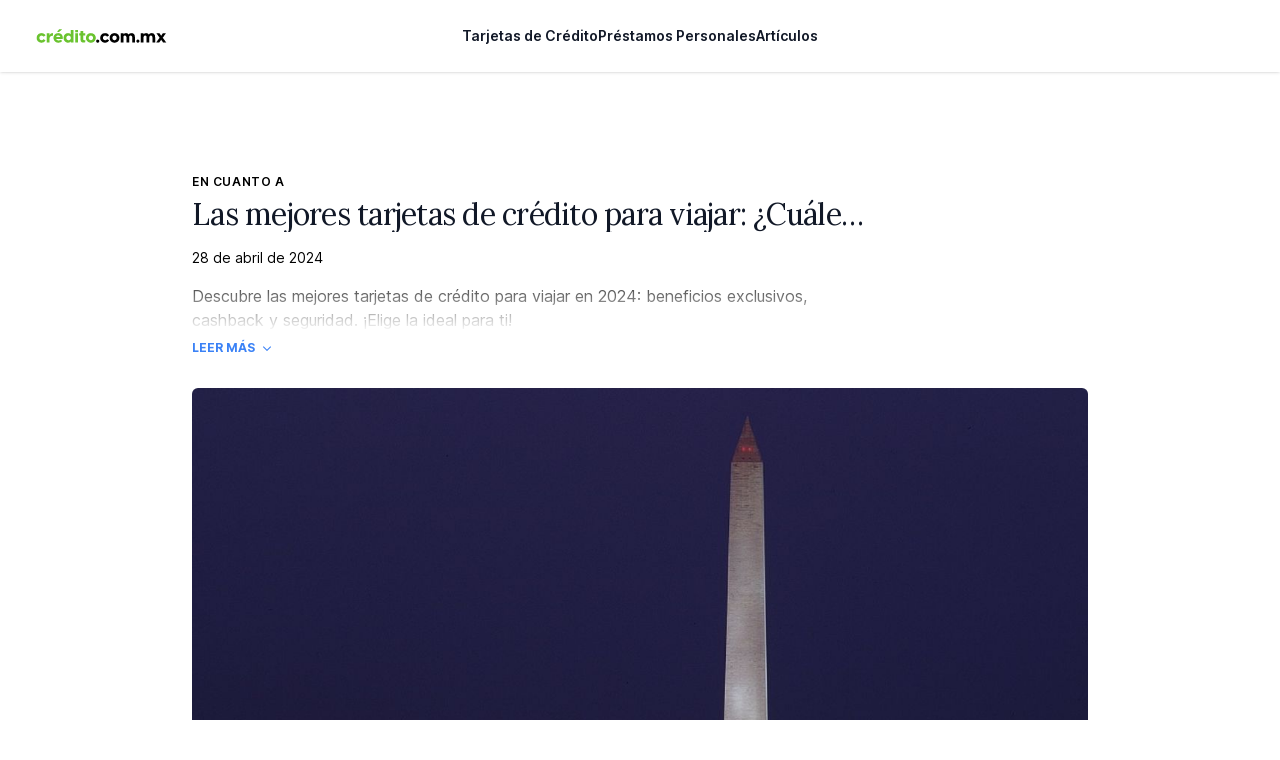

--- FILE ---
content_type: text/html; charset=utf-8
request_url: https://www.google.com/recaptcha/api2/aframe
body_size: 266
content:
<!DOCTYPE HTML><html><head><meta http-equiv="content-type" content="text/html; charset=UTF-8"></head><body><script nonce="DO_0ksUnuHPtstl7jImIfw">/** Anti-fraud and anti-abuse applications only. See google.com/recaptcha */ try{var clients={'sodar':'https://pagead2.googlesyndication.com/pagead/sodar?'};window.addEventListener("message",function(a){try{if(a.source===window.parent){var b=JSON.parse(a.data);var c=clients[b['id']];if(c){var d=document.createElement('img');d.src=c+b['params']+'&rc='+(localStorage.getItem("rc::a")?sessionStorage.getItem("rc::b"):"");window.document.body.appendChild(d);sessionStorage.setItem("rc::e",parseInt(sessionStorage.getItem("rc::e")||0)+1);localStorage.setItem("rc::h",'1769544603323');}}}catch(b){}});window.parent.postMessage("_grecaptcha_ready", "*");}catch(b){}</script></body></html>

--- FILE ---
content_type: application/javascript; charset=utf-8
request_url: https://www.credito.com.mx/_next/static/chunks/app/(roots)/(es)/(main)/layout-a10a27600cb7f052.js
body_size: -237
content:
(self.webpackChunk_N_E=self.webpackChunk_N_E||[]).push([[6291],{},function(n){n.O(0,[8218,6603,8326,5040,9341,2741,4626,2971,2472,1744],function(){return n(n.s=5462)}),_N_E=n.O()}]);

--- FILE ---
content_type: application/javascript; charset=utf-8
request_url: https://www.credito.com.mx/_next/static/chunks/9341-ca6b225ca105b52c.js
body_size: 8282
content:
(self.webpackChunk_N_E=self.webpackChunk_N_E||[]).push([[9341],{24033:function(e,a,E){e.exports=E(50094)},93850:function(e,a,E){"use strict";E.d(a,{R:function(){return w}});var b,w=((b=w||{}).Space=" ",b.Enter="Enter",b.Escape="Escape",b.Backspace="Backspace",b.Delete="Delete",b.ArrowLeft="ArrowLeft",b.ArrowUp="ArrowUp",b.ArrowRight="ArrowRight",b.ArrowDown="ArrowDown",b.Home="Home",b.End="End",b.PageUp="PageUp",b.PageDown="PageDown",b.Tab="Tab",b)},9805:function(e,a,E){"use strict";E.d(a,{u:function(){return X}});var b,w=E(2265),N=E(82769),A=E(12950),P=E(80634),L=E(32600),M=E(61858),H=E(48957),j=E(46618),D=E(85390),_=E(60597);function g(e,...a){e&&a.length>0&&e.classList.add(...a)}function v(e,...a){e&&a.length>0&&e.classList.remove(...a)}var z=E(25306),V=E(63960),q=E(11931);function S(e=""){return e.split(/\s+/).filter(e=>e.length>1)}let Z=(0,w.createContext)(null);Z.displayName="TransitionContext";var G=((b=G||{}).Visible="visible",b.Hidden="hidden",b);let Y=(0,w.createContext)(null);function U(e){return"children"in e?U(e.children):e.current.filter(({el:e})=>null!==e.current).filter(({state:e})=>"visible"===e).length>0}function se(e,a){let E=(0,M.E)(e),b=(0,w.useRef)([]),L=(0,P.t)(),H=(0,N.G)(),j=(0,A.z)((e,a=q.l4.Hidden)=>{let w=b.current.findIndex(({el:a})=>a===e);-1!==w&&((0,_.E)(a,{[q.l4.Unmount](){b.current.splice(w,1)},[q.l4.Hidden](){b.current[w].state="hidden"}}),H.microTask(()=>{var e;!U(b)&&L.current&&(null==(e=E.current)||e.call(E))}))}),D=(0,A.z)(e=>{let a=b.current.find(({el:a})=>a===e);return a?"visible"!==a.state&&(a.state="visible"):b.current.push({el:e,state:"visible"}),()=>j(e,q.l4.Unmount)}),z=(0,w.useRef)([]),V=(0,w.useRef)(Promise.resolve()),Z=(0,w.useRef)({enter:[],leave:[],idle:[]}),G=(0,A.z)((e,E,b)=>{z.current.splice(0),a&&(a.chains.current[E]=a.chains.current[E].filter(([a])=>a!==e)),null==a||a.chains.current[E].push([e,new Promise(e=>{z.current.push(e)})]),null==a||a.chains.current[E].push([e,new Promise(e=>{Promise.all(Z.current[E].map(([e,a])=>a)).then(()=>e())})]),"enter"===E?V.current=V.current.then(()=>null==a?void 0:a.wait.current).then(()=>b(E)):b(E)}),Y=(0,A.z)((e,a,E)=>{Promise.all(Z.current[a].splice(0).map(([e,a])=>a)).then(()=>{var e;null==(e=z.current.shift())||e()}).then(()=>E(a))});return(0,w.useMemo)(()=>({children:b,register:D,unregister:j,onStart:G,onStop:Y,wait:V,chains:Z}),[D,j,b,G,Y,Z,V])}function Ne(){}Y.displayName="NestingContext";let $=["beforeEnter","afterEnter","beforeLeave","afterLeave"];function ae(e){var a;let E={};for(let b of $)E[b]=null!=(a=e[b])?a:Ne;return E}let B=q.AN.RenderStrategy,J=(0,q.yV)(function(e,a){let{show:E,appear:b=!1,unmount:N=!0,...P}=e,M=(0,w.useRef)(null),D=(0,j.T)(M,a);(0,H.H)();let _=(0,z.oJ)();if(void 0===E&&null!==_&&(E=(_&z.ZM.Open)===z.ZM.Open),![!0,!1].includes(E))throw Error("A <Transition /> is used but it is missing a `show={true | false}` prop.");let[V,G]=(0,w.useState)(E?"visible":"hidden"),$=se(()=>{G("hidden")}),[J,W]=(0,w.useState)(!0),X=(0,w.useRef)([E]);(0,L.e)(()=>{!1!==J&&X.current[X.current.length-1]!==E&&(X.current.push(E),W(!1))},[X,E]);let Q=(0,w.useMemo)(()=>({show:E,appear:b,initial:J}),[E,b,J]);(0,w.useEffect)(()=>{if(E)G("visible");else if(U($)){let e=M.current;if(!e)return;let a=e.getBoundingClientRect();0===a.x&&0===a.y&&0===a.width&&0===a.height&&G("hidden")}else G("hidden")},[E,$]);let ee={unmount:N},et=(0,A.z)(()=>{var a;J&&W(!1),null==(a=e.beforeEnter)||a.call(e)}),en=(0,A.z)(()=>{var a;J&&W(!1),null==(a=e.beforeLeave)||a.call(e)});return w.createElement(Y.Provider,{value:$},w.createElement(Z.Provider,{value:Q},(0,q.sY)({ourProps:{...ee,as:w.Fragment,children:w.createElement(K,{ref:D,...ee,...P,beforeEnter:et,beforeLeave:en})},theirProps:{},defaultTag:w.Fragment,features:B,visible:"visible"===V,name:"Transition"})))}),K=(0,q.yV)(function(e,a){var E,b,G;let $;let{beforeEnter:J,afterEnter:K,beforeLeave:W,afterLeave:X,enter:Q,enterFrom:ee,enterTo:et,entered:en,leave:er,leaveFrom:ei,leaveTo:eu,...eo}=e,el=(0,w.useRef)(null),es=(0,j.T)(el,a),ea=null==(E=eo.unmount)||E?q.l4.Unmount:q.l4.Hidden,{show:ec,appear:ef,initial:ed}=function(){let e=(0,w.useContext)(Z);if(null===e)throw Error("A <Transition.Child /> is used but it is missing a parent <Transition /> or <Transition.Root />.");return e}(),[em,ev]=(0,w.useState)(ec?"visible":"hidden"),ep=function(){let e=(0,w.useContext)(Y);if(null===e)throw Error("A <Transition.Child /> is used but it is missing a parent <Transition /> or <Transition.Root />.");return e}(),{register:eh,unregister:eg}=ep;(0,w.useEffect)(()=>eh(el),[eh,el]),(0,w.useEffect)(()=>{if(ea===q.l4.Hidden&&el.current){if(ec&&"visible"!==em){ev("visible");return}return(0,_.E)(em,{hidden:()=>eg(el),visible:()=>eh(el)})}},[em,el,eh,eg,ec,ea]);let eE=(0,M.E)({base:S(eo.className),enter:S(Q),enterFrom:S(ee),enterTo:S(et),entered:S(en),leave:S(er),leaveFrom:S(ei),leaveTo:S(eu)}),eb=(G={beforeEnter:J,afterEnter:K,beforeLeave:W,afterLeave:X},$=(0,w.useRef)(ae(G)),(0,w.useEffect)(()=>{$.current=ae(G)},[G]),$),ey=(0,H.H)();(0,w.useEffect)(()=>{if(ey&&"visible"===em&&null===el.current)throw Error("Did you forget to passthrough the `ref` to the actual DOM node?")},[el,em,ey]);let ew=ef&&ec&&ed,eS=ey&&(!ed||ef)?ec?"enter":"leave":"idle",eF=function(e=0){let[a,E]=(0,w.useState)(e),b=(0,P.t)(),N=(0,w.useCallback)(e=>{b.current&&E(a=>a|e)},[a,b]),A=(0,w.useCallback)(e=>!!(a&e),[a]);return{flags:a,addFlag:N,hasFlag:A,removeFlag:(0,w.useCallback)(e=>{b.current&&E(a=>a&~e)},[E,b]),toggleFlag:(0,w.useCallback)(e=>{b.current&&E(a=>a^e)},[E])}}(0),eT=(0,A.z)(e=>(0,_.E)(e,{enter:()=>{eF.addFlag(z.ZM.Opening),eb.current.beforeEnter()},leave:()=>{eF.addFlag(z.ZM.Closing),eb.current.beforeLeave()},idle:()=>{}})),eN=(0,A.z)(e=>(0,_.E)(e,{enter:()=>{eF.removeFlag(z.ZM.Opening),eb.current.afterEnter()},leave:()=>{eF.removeFlag(z.ZM.Closing),eb.current.afterLeave()},idle:()=>{}})),eO=se(()=>{ev("hidden"),eg(el)},ep),eA=(0,w.useRef)(!1);!function({immediate:e,container:a,direction:E,classes:b,onStart:w,onStop:A}){let H=(0,P.t)(),j=(0,N.G)(),z=(0,M.E)(E);(0,L.e)(()=>{e&&(z.current="enter")},[e]),(0,L.e)(()=>{let e=(0,D.k)();j.add(e.dispose);let E=a.current;if(E&&"idle"!==z.current&&H.current){var N,P,L;let a,M,H,j,V,q,Z;return e.dispose(),w.current(z.current),e.add((N=b.current,P="enter"===z.current,L=()=>{e.dispose(),A.current(z.current)},M=P?"enter":"leave",H=(0,D.k)(),j=void 0!==L?(a={called:!1},(...e)=>{if(!a.called)return a.called=!0,L(...e)}):()=>{},"enter"===M&&(E.removeAttribute("hidden"),E.style.display=""),V=(0,_.E)(M,{enter:()=>N.enter,leave:()=>N.leave}),q=(0,_.E)(M,{enter:()=>N.enterTo,leave:()=>N.leaveTo}),Z=(0,_.E)(M,{enter:()=>N.enterFrom,leave:()=>N.leaveFrom}),v(E,...N.base,...N.enter,...N.enterTo,...N.enterFrom,...N.leave,...N.leaveFrom,...N.leaveTo,...N.entered),g(E,...N.base,...V,...Z),H.nextFrame(()=>{v(E,...N.base,...V,...Z),g(E,...N.base,...V,...q),function(e,a){let E=(0,D.k)();if(!e)return E.dispose;let{transitionDuration:b,transitionDelay:w}=getComputedStyle(e),[N,A]=[b,w].map(e=>{let[a=0]=e.split(",").filter(Boolean).map(e=>e.includes("ms")?parseFloat(e):1e3*parseFloat(e)).sort((e,a)=>a-e);return a}),P=N+A;if(0!==P){E.group(E=>{E.setTimeout(()=>{a(),E.dispose()},P),E.addEventListener(e,"transitionrun",e=>{e.target===e.currentTarget&&E.dispose()})});let b=E.addEventListener(e,"transitionend",e=>{e.target===e.currentTarget&&(a(),b())})}else a();E.add(()=>a()),E.dispose}(E,()=>(v(E,...N.base,...V),g(E,...N.base,...N.entered),j()))}),H.dispose)),e.dispose}},[E])}({immediate:ew,container:el,classes:eE,direction:eS,onStart:(0,M.E)(e=>{eA.current=!0,eO.onStart(el,e,eT)}),onStop:(0,M.E)(e=>{eA.current=!1,eO.onStop(el,e,eN),"leave"!==e||U(eO)||(ev("hidden"),eg(el))})});let eP=eo;return ew?eP={...eP,className:(0,V.A)(eo.className,...eE.current.enter,...eE.current.enterFrom)}:eA.current&&(eP.className=(0,V.A)(eo.className,null==(b=el.current)?void 0:b.className),""===eP.className&&delete eP.className),w.createElement(Y.Provider,{value:eO},w.createElement(z.up,{value:(0,_.E)(em,{visible:z.ZM.Open,hidden:z.ZM.Closed})|eF.flags},(0,q.sY)({ourProps:{ref:es},theirProps:eP,defaultTag:"div",features:B,visible:"visible"===em,name:"Transition.Child"})))}),W=(0,q.yV)(function(e,a){let E=null!==(0,w.useContext)(Z),b=null!==(0,z.oJ)();return w.createElement(w.Fragment,null,!E&&b?w.createElement(J,{ref:a,...e}):w.createElement(K,{ref:a,...e}))}),X=Object.assign(J,{Child:W,Root:J})},82769:function(e,a,E){"use strict";E.d(a,{G:function(){return p}});var b=E(2265),w=E(85390);function p(){let[e]=(0,b.useState)(w.k);return(0,b.useEffect)(()=>()=>e.dispose(),[e]),e}},12950:function(e,a,E){"use strict";E.d(a,{z:function(){return o}});var b=E(2265),w=E(61858);let o=function(e){let a=(0,w.E)(e);return b.useCallback((...e)=>a.current(...e),[a])}},75606:function(e,a,E){"use strict";E.d(a,{M:function(){return L}});var b,w=E(2265),N=E(52057),A=E(32600),P=E(48957);let L=null!=(b=w.useId)?b:function(){let e=(0,P.H)(),[a,E]=w.useState(e?()=>N.O.nextId():null);return(0,A.e)(()=>{null===a&&E(N.O.nextId())},[a]),null!=a?""+a:void 0}},80634:function(e,a,E){"use strict";E.d(a,{t:function(){return f}});var b=E(2265),w=E(32600);function f(){let e=(0,b.useRef)(!1);return(0,w.e)(()=>(e.current=!0,()=>{e.current=!1}),[]),e}},32600:function(e,a,E){"use strict";E.d(a,{e:function(){return l}});var b=E(2265),w=E(52057);let l=(e,a)=>{w.O.isServer?(0,b.useEffect)(e,a):(0,b.useLayoutEffect)(e,a)}},61858:function(e,a,E){"use strict";E.d(a,{E:function(){return s}});var b=E(2265),w=E(32600);function s(e){let a=(0,b.useRef)(e);return(0,w.e)(()=>{a.current=e},[e]),a}},90583:function(e,a,E){"use strict";E.d(a,{O:function(){return y}});var b=E(2265),w=E(65410),N=E(34644),A=E(61858);function d(e,a,E){let w=(0,A.E)(a);(0,b.useEffect)(()=>{function t(e){w.current(e)}return document.addEventListener(e,t,E),()=>document.removeEventListener(e,t,E)},[e,E])}var P=E(27976);function y(e,a,E=!0){let A=(0,b.useRef)(!1);function c(E,b){if(!A.current||E.defaultPrevented)return;let N=b(E);if(null!==N&&N.getRootNode().contains(N)&&N.isConnected){for(let a of function u(e){return"function"==typeof e?u(e()):Array.isArray(e)||e instanceof Set?e:[e]}(e)){if(null===a)continue;let e=a instanceof HTMLElement?a:a.current;if(null!=e&&e.contains(N)||E.composed&&E.composedPath().includes(e))return}return(0,w.sP)(N,w.tJ.Loose)||-1===N.tabIndex||E.preventDefault(),a(E,N)}}(0,b.useEffect)(()=>{requestAnimationFrame(()=>{A.current=E})},[E]);let L=(0,b.useRef)(null);d("pointerdown",e=>{var a,E;A.current&&(L.current=(null==(E=null==(a=e.composedPath)?void 0:a.call(e))?void 0:E[0])||e.target)},!0),d("mousedown",e=>{var a,E;A.current&&(L.current=(null==(E=null==(a=e.composedPath)?void 0:a.call(e))?void 0:E[0])||e.target)},!0),d("click",e=>{(0,N.tq)()||L.current&&(c(e,()=>L.current),L.current=null)},!0),d("touchend",e=>c(e,()=>e.target instanceof HTMLElement?e.target:null),!0),(0,P.s)("blur",e=>c(e,()=>window.document.activeElement instanceof HTMLIFrameElement?window.document.activeElement:null),!0)}},8076:function(e,a,E){"use strict";E.d(a,{f:function(){return T}});var b=E(2265),w=E(32600);function i(e){var a;if(e.type)return e.type;let E=null!=(a=e.as)?a:"button";if("string"==typeof E&&"button"===E.toLowerCase())return"button"}function T(e,a){let[E,N]=(0,b.useState)(()=>i(e));return(0,w.e)(()=>{N(i(e))},[e.type,e.as]),(0,w.e)(()=>{E||a.current&&a.current instanceof HTMLButtonElement&&!a.current.hasAttribute("type")&&N("button")},[E,a]),E}},48957:function(e,a,E){"use strict";E.d(a,{H:function(){return l}});var b,w=E(2265),N=E(52057);function l(){let e;let a=(e="undefined"==typeof document,(0,(b||(b=E.t(w,2))).useSyncExternalStore)(()=>()=>{},()=>!1,()=>!e)),[A,P]=w.useState(N.O.isHandoffComplete);return A&&!1===N.O.isHandoffComplete&&P(!1),w.useEffect(()=>{!0!==A&&P(!0)},[A]),w.useEffect(()=>N.O.handoff(),[]),!a&&A}},46618:function(e,a,E){"use strict";E.d(a,{T:function(){return y},h:function(){return T}});var b=E(2265),w=E(12950);let N=Symbol();function T(e,a=!0){return Object.assign(e,{[N]:a})}function y(...e){let a=(0,b.useRef)(e);(0,b.useEffect)(()=>{a.current=e},[e]);let E=(0,w.z)(e=>{for(let E of a.current)null!=E&&("function"==typeof E?E(e):E.current=e)});return e.every(e=>null==e||(null==e?void 0:e[N]))?void 0:E}},27976:function(e,a,E){"use strict";E.d(a,{s:function(){return s}});var b=E(2265),w=E(61858);function s(e,a,E){let N=(0,w.E)(a);(0,b.useEffect)(()=>{function t(e){N.current(e)}return window.addEventListener(e,t,E),()=>window.removeEventListener(e,t,E)},[e,E])}},58227:function(e,a,E){"use strict";E.d(a,{A:function(){return N},_:function(){return A}});var b,w=E(11931),N=((b=N||{})[b.None=1]="None",b[b.Focusable=2]="Focusable",b[b.Hidden=4]="Hidden",b);let A=(0,w.yV)(function(e,a){var E;let{features:b=1,...N}=e,A={ref:a,"aria-hidden":(2&b)==2||(null!=(E=N["aria-hidden"])?E:void 0),style:{position:"fixed",top:1,left:1,width:1,height:0,padding:0,margin:-1,overflow:"hidden",clip:"rect(0, 0, 0, 0)",whiteSpace:"nowrap",borderWidth:"0",...(4&b)==4&&(2&b)!=2&&{display:"none"}}};return(0,w.sY)({ourProps:A,theirProps:N,slot:{},defaultTag:"div",name:"Hidden"})})},25306:function(e,a,E){"use strict";E.d(a,{ZM:function(){return A},oJ:function(){return u},up:function(){return s}});var b,w=E(2265);let N=(0,w.createContext)(null);N.displayName="OpenClosedContext";var A=((b=A||{})[b.Open=1]="Open",b[b.Closed=2]="Closed",b[b.Closing=4]="Closing",b[b.Opening=8]="Opening",b);function u(){return(0,w.useContext)(N)}function s({value:e,children:a}){return w.createElement(N.Provider,{value:e},a)}},35863:function(e,a,E){"use strict";function r(e){let a=e.parentElement,E=null;for(;a&&!(a instanceof HTMLFieldSetElement);)a instanceof HTMLLegendElement&&(E=a),a=a.parentElement;let b=(null==a?void 0:a.getAttribute("disabled"))==="";return!(b&&function(e){if(!e)return!1;let a=e.previousElementSibling;for(;null!==a;){if(a instanceof HTMLLegendElement)return!1;a=a.previousElementSibling}return!0}(E))&&b}E.d(a,{P:function(){return r}})},63960:function(e,a,E){"use strict";function t(...e){return Array.from(new Set(e.flatMap(e=>"string"==typeof e?e.split(" "):[]))).filter(Boolean).join(" ")}E.d(a,{A:function(){return t}})},85390:function(e,a,E){"use strict";E.d(a,{k:function(){return function o(){let e=[],a={addEventListener:(e,E,b,w)=>(e.addEventListener(E,b,w),a.add(()=>e.removeEventListener(E,b,w))),requestAnimationFrame(...e){let E=requestAnimationFrame(...e);return a.add(()=>cancelAnimationFrame(E))},nextFrame:(...e)=>a.requestAnimationFrame(()=>a.requestAnimationFrame(...e)),setTimeout(...e){let E=setTimeout(...e);return a.add(()=>clearTimeout(E))},microTask(...e){let E={current:!0};return(0,b.Y)(()=>{E.current&&e[0]()}),a.add(()=>{E.current=!1})},style(e,a,E){let b=e.style.getPropertyValue(a);return Object.assign(e.style,{[a]:E}),this.add(()=>{Object.assign(e.style,{[a]:b})})},group(e){let a=o();return e(a),this.add(()=>a.dispose())},add:a=>(e.push(a),()=>{let E=e.indexOf(a);if(E>=0)for(let a of e.splice(E,1))a()}),dispose(){for(let a of e.splice(0))a()}};return a}}});var b=E(55195)},52057:function(e,a,E){"use strict";E.d(a,{O:function(){return w}});var b=Object.defineProperty,d=(e,a,E)=>a in e?b(e,a,{enumerable:!0,configurable:!0,writable:!0,value:E}):e[a]=E,r=(e,a,E)=>(d(e,"symbol"!=typeof a?a+"":a,E),E);let w=new class{constructor(){r(this,"current",this.detect()),r(this,"handoffState","pending"),r(this,"currentId",0)}set(e){this.current!==e&&(this.handoffState="pending",this.currentId=0,this.current=e)}reset(){this.set(this.detect())}nextId(){return++this.currentId}get isServer(){return"server"===this.current}get isClient(){return"client"===this.current}detect(){return"undefined"==typeof window||"undefined"==typeof document?"server":"client"}handoff(){"pending"===this.handoffState&&(this.handoffState="complete")}get isHandoffComplete(){return"complete"===this.handoffState}}},65410:function(e,a,E){"use strict";E.d(a,{C5:function(){return y},GO:function(){return f},TO:function(){return j},fE:function(){return D},jA:function(){return O},sP:function(){return h},tJ:function(){return z},z2:function(){return I}});var b,w,N,A,P,L=E(60597),M=E(54851);let H=["[contentEditable=true]","[tabindex]","a[href]","area[href]","button:not([disabled])","iframe","input:not([disabled])","select:not([disabled])","textarea:not([disabled])"].map(e=>`${e}:not([tabindex='-1'])`).join(",");var j=((b=j||{})[b.First=1]="First",b[b.Previous=2]="Previous",b[b.Next=4]="Next",b[b.Last=8]="Last",b[b.WrapAround=16]="WrapAround",b[b.NoScroll=32]="NoScroll",b),D=((w=D||{})[w.Error=0]="Error",w[w.Overflow=1]="Overflow",w[w.Success=2]="Success",w[w.Underflow=3]="Underflow",w),_=((N=_||{})[N.Previous=-1]="Previous",N[N.Next=1]="Next",N);function f(e=document.body){return null==e?[]:Array.from(e.querySelectorAll(H)).sort((e,a)=>Math.sign((e.tabIndex||Number.MAX_SAFE_INTEGER)-(a.tabIndex||Number.MAX_SAFE_INTEGER)))}var z=((A=z||{})[A.Strict=0]="Strict",A[A.Loose=1]="Loose",A);function h(e,a=0){var E;return e!==(null==(E=(0,M.r)(e))?void 0:E.body)&&(0,L.E)(a,{0:()=>e.matches(H),1(){let a=e;for(;null!==a;){if(a.matches(H))return!0;a=a.parentElement}return!1}})}var V=((P=V||{})[P.Keyboard=0]="Keyboard",P[P.Mouse=1]="Mouse",P);function y(e){null==e||e.focus({preventScroll:!0})}function I(e,a=e=>e){return e.slice().sort((e,E)=>{let b=a(e),w=a(E);if(null===b||null===w)return 0;let N=b.compareDocumentPosition(w);return N&Node.DOCUMENT_POSITION_FOLLOWING?-1:N&Node.DOCUMENT_POSITION_PRECEDING?1:0})}function O(e,a,{sorted:E=!0,relativeTo:b=null,skipElements:w=[]}={}){var N,A,P;let L=Array.isArray(e)?e.length>0?e[0].ownerDocument:document:e.ownerDocument,M=Array.isArray(e)?E?I(e):e:f(e);w.length>0&&M.length>1&&(M=M.filter(e=>!w.includes(e))),b=null!=b?b:L.activeElement;let H=(()=>{if(5&a)return 1;if(10&a)return -1;throw Error("Missing Focus.First, Focus.Previous, Focus.Next or Focus.Last")})(),j=(()=>{if(1&a)return 0;if(2&a)return Math.max(0,M.indexOf(b))-1;if(4&a)return Math.max(0,M.indexOf(b))+1;if(8&a)return M.length-1;throw Error("Missing Focus.First, Focus.Previous, Focus.Next or Focus.Last")})(),D=32&a?{preventScroll:!0}:{},_=0,z=M.length,V;do{if(_>=z||_+z<=0)return 0;let e=j+_;if(16&a)e=(e+z)%z;else{if(e<0)return 3;if(e>=z)return 1}null==(V=M[e])||V.focus(D),_+=H}while(V!==L.activeElement);return 6&a&&null!=(P=null==(A=null==(N=V)?void 0:N.matches)?void 0:A.call(N,"textarea,input"))&&P&&V.select(),2}"undefined"!=typeof window&&"undefined"!=typeof document&&(document.addEventListener("keydown",e=>{e.metaKey||e.altKey||e.ctrlKey||(document.documentElement.dataset.headlessuiFocusVisible="")},!0),document.addEventListener("click",e=>{1===e.detail?delete document.documentElement.dataset.headlessuiFocusVisible:0===e.detail&&(document.documentElement.dataset.headlessuiFocusVisible="")},!0))},60597:function(e,a,E){"use strict";function u(e,a,...E){if(e in a){let b=a[e];return"function"==typeof b?b(...E):b}let b=Error(`Tried to handle "${e}" but there is no handler defined. Only defined handlers are: ${Object.keys(a).map(e=>`"${e}"`).join(", ")}.`);throw Error.captureStackTrace&&Error.captureStackTrace(b,u),b}E.d(a,{E:function(){return u}})},55195:function(e,a,E){"use strict";function t(e){"function"==typeof queueMicrotask?queueMicrotask(e):Promise.resolve().then(e).catch(e=>setTimeout(()=>{throw e}))}E.d(a,{Y:function(){return t}})},54851:function(e,a,E){"use strict";E.d(a,{r:function(){return o}});var b=E(52057);function o(e){return b.O.isServer?null:e instanceof Node?e.ownerDocument:null!=e&&e.hasOwnProperty("current")&&e.current instanceof Node?e.current.ownerDocument:document}},34644:function(e,a,E){"use strict";function t(){return/iPhone/gi.test(window.navigator.platform)||/Mac/gi.test(window.navigator.platform)&&window.navigator.maxTouchPoints>0}function n(){return t()||/Android/gi.test(window.navigator.userAgent)}E.d(a,{gn:function(){return t},tq:function(){return n}})},11931:function(e,a,E){"use strict";E.d(a,{AN:function(){return L},Y2:function(){return I},l4:function(){return M},oA:function(){return x},sY:function(){return C},yV:function(){return U}});var b,w,N=E(2265),A=E(63960),P=E(60597),L=((b=L||{})[b.None=0]="None",b[b.RenderStrategy=1]="RenderStrategy",b[b.Static=2]="Static",b),M=((w=M||{})[w.Unmount=0]="Unmount",w[w.Hidden=1]="Hidden",w);function C({ourProps:e,theirProps:a,slot:E,defaultTag:b,features:w,visible:N=!0,name:A,mergeRefs:L}){L=null!=L?L:k;let M=R(a,e);if(N)return m(M,E,b,A,L);let H=null!=w?w:0;if(2&H){let{static:e=!1,...a}=M;if(e)return m(a,E,b,A,L)}if(1&H){let{unmount:e=!0,...a}=M;return(0,P.E)(e?0:1,{0:()=>null,1:()=>m({...a,hidden:!0,style:{display:"none"}},E,b,A,L)})}return m(M,E,b,A,L)}function m(e,a={},E,b,w){let{as:P=E,children:L,refName:M="ref",...H}=F(e,["unmount","static"]),j=void 0!==e.ref?{[M]:e.ref}:{},D="function"==typeof L?L(a):L;"className"in H&&H.className&&"function"==typeof H.className&&(H.className=H.className(a));let _={};if(a){let e=!1,E=[];for(let[b,w]of Object.entries(a))"boolean"==typeof w&&(e=!0),!0===w&&E.push(b);e&&(_["data-headlessui-state"]=E.join(" "))}if(P===N.Fragment&&Object.keys(x(H)).length>0){if(!(0,N.isValidElement)(D)||Array.isArray(D)&&D.length>1)throw Error(['Passing props on "Fragment"!',"",`The current component <${b} /> is rendering a "Fragment".`,"However we need to passthrough the following props:",Object.keys(H).map(e=>`  - ${e}`).join(`
`),"","You can apply a few solutions:",['Add an `as="..."` prop, to ensure that we render an actual element instead of a "Fragment".',"Render a single element as the child so that we can forward the props onto that element."].map(e=>`  - ${e}`).join(`
`)].join(`
`));let e=D.props,a="function"==typeof(null==e?void 0:e.className)?(...a)=>(0,A.A)(null==e?void 0:e.className(...a),H.className):(0,A.A)(null==e?void 0:e.className,H.className),E=a?{className:a}:{};return(0,N.cloneElement)(D,Object.assign({},R(D.props,x(F(H,["ref"]))),_,j,{ref:w(D.ref,j.ref)},E))}return(0,N.createElement)(P,Object.assign({},F(H,["ref"]),P!==N.Fragment&&j,P!==N.Fragment&&_),D)}function I(){let e=(0,N.useRef)([]),a=(0,N.useCallback)(a=>{for(let E of e.current)null!=E&&("function"==typeof E?E(a):E.current=a)},[]);return(...E)=>{if(!E.every(e=>null==e))return e.current=E,a}}function k(...e){return e.every(e=>null==e)?void 0:a=>{for(let E of e)null!=E&&("function"==typeof E?E(a):E.current=a)}}function R(...e){if(0===e.length)return{};if(1===e.length)return e[0];let a={},E={};for(let b of e)for(let e in b)e.startsWith("on")&&"function"==typeof b[e]?(null!=E[e]||(E[e]=[]),E[e].push(b[e])):a[e]=b[e];if(a.disabled||a["aria-disabled"])return Object.assign(a,Object.fromEntries(Object.keys(E).map(e=>[e,void 0])));for(let e in E)Object.assign(a,{[e](a,...b){for(let w of E[e]){if((a instanceof Event||(null==a?void 0:a.nativeEvent)instanceof Event)&&a.defaultPrevented)return;w(a,...b)}}});return a}function U(e){var a;return Object.assign((0,N.forwardRef)(e),{displayName:null!=(a=e.displayName)?a:e.name})}function x(e){let a=Object.assign({},e);for(let e in a)void 0===a[e]&&delete a[e];return a}function F(e,a=[]){let E=Object.assign({},e);for(let e of a)e in E&&delete E[e];return E}}}]);

--- FILE ---
content_type: application/javascript; charset=utf-8
request_url: https://www.credito.com.mx/_next/static/chunks/app/(roots)/(es)/(main)/articulo/%5Bslug%5D/page-bce26d51b8797f3b.js
body_size: 1474
content:
(self.webpackChunk_N_E=self.webpackChunk_N_E||[]).push([[4350,3603,4914,3055],{24654:function(){},92331:function(e,t,n){Promise.resolve().then(n.bind(n,68268)),Promise.resolve().then(n.bind(n,61325)),Promise.resolve().then(n.bind(n,26631)),Promise.resolve().then(n.t.bind(n,24234,23)),Promise.resolve().then(n.t.bind(n,84266,23)),Promise.resolve().then(n.bind(n,56476)),Promise.resolve().then(n.t.bind(n,98201,23)),Promise.resolve().then(n.bind(n,79044)),Promise.resolve().then(n.bind(n,29567)),Promise.resolve().then(n.t.bind(n,11140,23)),Promise.resolve().then(n.bind(n,87354)),Promise.resolve().then(n.bind(n,72736)),Promise.resolve().then(n.bind(n,14804)),Promise.resolve().then(n.t.bind(n,59035,23)),Promise.resolve().then(n.bind(n,82875)),Promise.resolve().then(n.t.bind(n,79867,23)),Promise.resolve().then(n.bind(n,39085)),Promise.resolve().then(n.t.bind(n,24920,23)),Promise.resolve().then(n.t.bind(n,46454,23)),Promise.resolve().then(n.bind(n,74423)),Promise.resolve().then(n.t.bind(n,86351,23)),Promise.resolve().then(n.bind(n,89082)),Promise.resolve().then(n.bind(n,88513)),Promise.resolve().then(n.t.bind(n,68532,23)),Promise.resolve().then(n.t.bind(n,90413,23)),Promise.resolve().then(n.t.bind(n,68326,23)),Promise.resolve().then(n.t.bind(n,19167,23))},68268:function(e,t,n){"use strict";n.r(t),n.d(t,{Description:function(){return Description}});var r=n(57437),o=n(19939),i=n(17550),s=n(2265);let Description=e=>{let{description:t,dict:n}=e,[l,a]=(0,s.useState)(!1),d=l?{}:{content:'""',textAlign:"left",position:"absolute",bottom:0,right:0,width:"100%",height:"4em",background:"linear-gradient(to bottom, transparent, white)"};return(0,r.jsxs)(r.Fragment,{children:[(0,r.jsxs)("div",{className:"mt-4 text-left text-base editor",style:{position:"relative",maxHeight:l?"none":"4em",overflow:"hidden"},children:[t,(0,r.jsx)("div",{style:d})]}),(0,r.jsxs)("button",{onClick:()=>{a(!l)},className:"text-blue-500 text-xs font-bold uppercase flex items-center mt-2",children:[l?n.common.readLess:n.common.readMore,l?(0,r.jsx)(o.Z,{className:"w-4 h-4 ml-1"}):(0,r.jsx)(i.Z,{className:"w-4 h-4 ml-1"})]})]})}},19167:function(e,t,n){"use strict";Object.defineProperty(t,"__esModule",{value:!0}),function(e,t){for(var n in t)Object.defineProperty(e,n,{enumerable:!0,get:t[n]})}(t,{suspense:function(){return suspense},NoSSR:function(){return NoSSR}});let r=n(11283);function suspense(){let e=Error(r.NEXT_DYNAMIC_NO_SSR_CODE);throw e.digest=r.NEXT_DYNAMIC_NO_SSR_CODE,e}function NoSSR(e){let{children:t}=e;return t}},30622:function(e,t,n){"use strict";/**
 * @license React
 * react-jsx-runtime.production.min.js
 *
 * Copyright (c) Meta Platforms, Inc. and affiliates.
 *
 * This source code is licensed under the MIT license found in the
 * LICENSE file in the root directory of this source tree.
 */var r=n(2265),o=Symbol.for("react.element"),i=Symbol.for("react.fragment"),s=Object.prototype.hasOwnProperty,l=r.__SECRET_INTERNALS_DO_NOT_USE_OR_YOU_WILL_BE_FIRED.ReactCurrentOwner,a={key:!0,ref:!0,__self:!0,__source:!0};function q(e,t,n){var r,i={},d=null,c=null;for(r in void 0!==n&&(d=""+n),void 0!==t.key&&(d=""+t.key),void 0!==t.ref&&(c=t.ref),t)s.call(t,r)&&!a.hasOwnProperty(r)&&(i[r]=t[r]);if(e&&e.defaultProps)for(r in t=e.defaultProps)void 0===i[r]&&(i[r]=t[r]);return{$$typeof:o,type:e,key:d,ref:c,props:i,_owner:l.current}}t.Fragment=i,t.jsx=q,t.jsxs=q},57437:function(e,t,n){"use strict";e.exports=n(30622)},17550:function(e,t,n){"use strict";var r=n(2265);let o=r.forwardRef(function({title:e,titleId:t,...n},o){return r.createElement("svg",Object.assign({xmlns:"http://www.w3.org/2000/svg",viewBox:"0 0 20 20",fill:"currentColor","aria-hidden":"true","data-slot":"icon",ref:o,"aria-labelledby":t},n),e?r.createElement("title",{id:t},e):null,r.createElement("path",{fillRule:"evenodd",d:"M5.22 8.22a.75.75 0 0 1 1.06 0L10 11.94l3.72-3.72a.75.75 0 1 1 1.06 1.06l-4.25 4.25a.75.75 0 0 1-1.06 0L5.22 9.28a.75.75 0 0 1 0-1.06Z",clipRule:"evenodd"}))});t.Z=o},19939:function(e,t,n){"use strict";var r=n(2265);let o=r.forwardRef(function({title:e,titleId:t,...n},o){return r.createElement("svg",Object.assign({xmlns:"http://www.w3.org/2000/svg",viewBox:"0 0 20 20",fill:"currentColor","aria-hidden":"true","data-slot":"icon",ref:o,"aria-labelledby":t},n),e?r.createElement("title",{id:t},e):null,r.createElement("path",{fillRule:"evenodd",d:"M9.47 6.47a.75.75 0 0 1 1.06 0l4.25 4.25a.75.75 0 1 1-1.06 1.06L10 8.06l-3.72 3.72a.75.75 0 0 1-1.06-1.06l4.25-4.25Z",clipRule:"evenodd"}))});t.Z=o}},function(e){e.O(0,[8218,8326,5040,413,2971,2472,1744],function(){return e(e.s=92331)}),_N_E=e.O()}]);

--- FILE ---
content_type: application/javascript; charset=utf-8
request_url: https://www.credito.com.mx/_next/static/chunks/2472-1bcb10b265807732.js
body_size: 28244
content:
(self.webpackChunk_N_E=self.webpackChunk_N_E||[]).push([[2472],{85844:function(e,t){"use strict";function getDeploymentIdQueryOrEmptyString(){return""}Object.defineProperty(t,"__esModule",{value:!0}),Object.defineProperty(t,"getDeploymentIdQueryOrEmptyString",{enumerable:!0,get:function(){return getDeploymentIdQueryOrEmptyString}})},2335:function(){"trimStart"in String.prototype||(String.prototype.trimStart=String.prototype.trimLeft),"trimEnd"in String.prototype||(String.prototype.trimEnd=String.prototype.trimRight),"description"in Symbol.prototype||Object.defineProperty(Symbol.prototype,"description",{configurable:!0,get:function(){var e=/\((.*)\)/.exec(this.toString());return e?e[1]:void 0}}),Array.prototype.flat||(Array.prototype.flat=function(e,t){return t=this.concat.apply([],this),e>1&&t.some(Array.isArray)?t.flat(e-1):t},Array.prototype.flatMap=function(e,t){return this.map(e,t).flat()}),Promise.prototype.finally||(Promise.prototype.finally=function(e){if("function"!=typeof e)return this.then(e,e);var t=this.constructor||Promise;return this.then(function(r){return t.resolve(e()).then(function(){return r})},function(r){return t.resolve(e()).then(function(){throw r})})}),Object.fromEntries||(Object.fromEntries=function(e){return Array.from(e).reduce(function(e,t){return e[t[0]]=t[1],e},{})}),Array.prototype.at||(Array.prototype.at=function(e){var t=Math.trunc(e)||0;if(t<0&&(t+=this.length),!(t<0||t>=this.length))return this[t]})},89872:function(e,t,r){"use strict";Object.defineProperty(t,"__esModule",{value:!0}),Object.defineProperty(t,"addBasePath",{enumerable:!0,get:function(){return addBasePath}});let n=r(8356),a=r(43997);function addBasePath(e,t){return(0,a.normalizePathTrailingSlash)((0,n.addPathPrefix)(e,""))}("function"==typeof t.default||"object"==typeof t.default&&null!==t.default)&&void 0===t.default.__esModule&&(Object.defineProperty(t.default,"__esModule",{value:!0}),Object.assign(t.default,t),e.exports=t.default)},25354:function(e,t){"use strict";function appBootstrap(e){var t,r;t=self.__next_s,r=()=>{e()},t&&t.length?t.reduce((e,t)=>{let[r,n]=t;return e.then(()=>new Promise((e,t)=>{let a=document.createElement("script");if(n)for(let e in n)"children"!==e&&a.setAttribute(e,n[e]);r?(a.src=r,a.onload=()=>e(),a.onerror=t):n&&(a.innerHTML=n.children,setTimeout(e)),document.head.appendChild(a)}))},Promise.resolve()).catch(e=>{console.error(e)}).then(()=>{r()}):r()}Object.defineProperty(t,"__esModule",{value:!0}),Object.defineProperty(t,"appBootstrap",{enumerable:!0,get:function(){return appBootstrap}}),window.next={version:"13.5.6",appDir:!0},("function"==typeof t.default||"object"==typeof t.default&&null!==t.default)&&void 0===t.default.__esModule&&(Object.defineProperty(t.default,"__esModule",{value:!0}),Object.assign(t.default,t),e.exports=t.default)},15231:function(e,t,r){"use strict";Object.defineProperty(t,"__esModule",{value:!0}),Object.defineProperty(t,"callServer",{enumerable:!0,get:function(){return callServer}});let n=r(33728);async function callServer(e,t){let r=(0,n.getServerActionDispatcher)();if(!r)throw Error("Invariant: missing action dispatcher.");return new Promise((n,a)=>{r({actionId:e,actionArgs:t,resolve:n,reject:a})})}("function"==typeof t.default||"object"==typeof t.default&&null!==t.default)&&void 0===t.default.__esModule&&(Object.defineProperty(t.default,"__esModule",{value:!0}),Object.assign(t.default,t),e.exports=t.default)},20811:function(e,t,r){"use strict";let n,a;Object.defineProperty(t,"__esModule",{value:!0}),Object.defineProperty(t,"hydrate",{enumerable:!0,get:function(){return hydrate}});let o=r(21024),u=r(68533);r(2335);let l=o._(r(34040)),i=u._(r(2265)),s=r(6671),p=r(61852);r(76313);let _=o._(r(2504)),b=r(15231),v=r(74119),m=window.console.error;window.console.error=function(){for(var e=arguments.length,t=Array(e),r=0;r<e;r++)t[r]=arguments[r];(0,v.isNextRouterError)(t[0])||m.apply(window.console,t)},window.addEventListener("error",e=>{if((0,v.isNextRouterError)(e.error)){e.preventDefault();return}});let E=document,getCacheKey=()=>{let{pathname:e,search:t}=location;return e+t},j=new TextEncoder,C=!1,w=!1,A=null;function nextServerDataCallback(e){if(0===e[0])n=[];else if(1===e[0]){if(!n)throw Error("Unexpected server data: missing bootstrap script.");a?a.enqueue(j.encode(e[1])):n.push(e[1])}else 2===e[0]&&(A=e[1])}let DOMContentLoaded=function(){a&&!w&&(a.close(),w=!0,n=void 0),C=!0};"loading"===document.readyState?document.addEventListener("DOMContentLoaded",DOMContentLoaded,!1):DOMContentLoaded();let F=self.__next_f=self.__next_f||[];F.forEach(nextServerDataCallback),F.push=nextServerDataCallback;let D=new Map;function ServerRoot(e){let{cacheKey:t}=e;i.default.useEffect(()=>{D.delete(t)});let r=function(e){let t=D.get(e);if(t)return t;let r=new ReadableStream({start(e){n&&(n.forEach(t=>{e.enqueue(j.encode(t))}),C&&!w&&(e.close(),w=!0,n=void 0)),a=e}}),o=(0,s.createFromReadableStream)(r,{callServer:b.callServer});return D.set(e,o),o}(t),o=(0,i.use)(r);return o}let U=i.default.StrictMode;function Root(e){let{children:t}=e;return t}function RSCComponent(e){return i.default.createElement(ServerRoot,{...e,cacheKey:getCacheKey()})}function hydrate(){let e=i.default.createElement(U,null,i.default.createElement(p.HeadManagerContext.Provider,{value:{appDir:!0}},i.default.createElement(Root,null,i.default.createElement(RSCComponent,null)))),t={onRecoverableError:_.default},r="__next_error__"===document.documentElement.id;r?l.default.createRoot(E,t).render(e):i.default.startTransition(()=>l.default.hydrateRoot(E,e,{...t,experimental_formState:A}))}("function"==typeof t.default||"object"==typeof t.default&&null!==t.default)&&void 0===t.default.__esModule&&(Object.defineProperty(t.default,"__esModule",{value:!0}),Object.assign(t.default,t),e.exports=t.default)},62019:function(e,t,r){"use strict";Object.defineProperty(t,"__esModule",{value:!0});let n=r(25354);(0,n.appBootstrap)(()=>{r(51055);let{hydrate:e}=r(20811);r(33728),r(56954),e()}),("function"==typeof t.default||"object"==typeof t.default&&null!==t.default)&&void 0===t.default.__esModule&&(Object.defineProperty(t.default,"__esModule",{value:!0}),Object.assign(t.default,t),e.exports=t.default)},51055:function(e,t,r){"use strict";Object.defineProperty(t,"__esModule",{value:!0}),r(85844);{let e=r.u;r.u=function(){for(var t=arguments.length,r=Array(t),n=0;n<t;n++)r[n]=arguments[n];return encodeURI(e(...r))}}("function"==typeof t.default||"object"==typeof t.default&&null!==t.default)&&void 0===t.default.__esModule&&(Object.defineProperty(t.default,"__esModule",{value:!0}),Object.assign(t.default,t),e.exports=t.default)},28325:function(e,t,r){"use strict";Object.defineProperty(t,"__esModule",{value:!0}),Object.defineProperty(t,"AppRouterAnnouncer",{enumerable:!0,get:function(){return AppRouterAnnouncer}});let n=r(2265),a=r(54887),o="next-route-announcer";function AppRouterAnnouncer(e){let{tree:t}=e,[r,u]=(0,n.useState)(null);(0,n.useEffect)(()=>{let e=function(){var e;let t=document.getElementsByName(o)[0];if(null==t?void 0:null==(e=t.shadowRoot)?void 0:e.childNodes[0])return t.shadowRoot.childNodes[0];{let e=document.createElement(o);e.style.cssText="position:absolute";let t=document.createElement("div");t.ariaLive="assertive",t.id="__next-route-announcer__",t.role="alert",t.style.cssText="position:absolute;border:0;height:1px;margin:-1px;padding:0;width:1px;clip:rect(0 0 0 0);overflow:hidden;white-space:nowrap;word-wrap:normal";let r=e.attachShadow({mode:"open"});return r.appendChild(t),document.body.appendChild(e),t}}();return u(e),()=>{let e=document.getElementsByTagName(o)[0];(null==e?void 0:e.isConnected)&&document.body.removeChild(e)}},[]);let[l,i]=(0,n.useState)(""),s=(0,n.useRef)();return(0,n.useEffect)(()=>{let e="";if(document.title)e=document.title;else{let t=document.querySelector("h1");t&&(e=t.innerText||t.textContent||"")}void 0!==s.current&&s.current!==e&&i(e),s.current=e},[t]),r?(0,a.createPortal)(l,r):null}("function"==typeof t.default||"object"==typeof t.default&&null!==t.default)&&void 0===t.default.__esModule&&(Object.defineProperty(t.default,"__esModule",{value:!0}),Object.assign(t.default,t),e.exports=t.default)},28343:function(e,t){"use strict";Object.defineProperty(t,"__esModule",{value:!0}),function(e,t){for(var r in t)Object.defineProperty(e,r,{enumerable:!0,get:t[r]})}(t,{RSC:function(){return r},ACTION:function(){return n},NEXT_ROUTER_STATE_TREE:function(){return a},NEXT_ROUTER_PREFETCH:function(){return o},NEXT_URL:function(){return u},RSC_CONTENT_TYPE_HEADER:function(){return l},RSC_VARY_HEADER:function(){return i},FLIGHT_PARAMETERS:function(){return s},NEXT_RSC_UNION_QUERY:function(){return p}});let r="RSC",n="Next-Action",a="Next-Router-State-Tree",o="Next-Router-Prefetch",u="Next-Url",l="text/x-component",i=r+", "+a+", "+o+", "+u,s=[[r],[a],[o]],p="_rsc";("function"==typeof t.default||"object"==typeof t.default&&null!==t.default)&&void 0===t.default.__esModule&&(Object.defineProperty(t.default,"__esModule",{value:!0}),Object.assign(t.default,t),e.exports=t.default)},33728:function(e,t,r){"use strict";Object.defineProperty(t,"__esModule",{value:!0}),function(e,t){for(var r in t)Object.defineProperty(e,r,{enumerable:!0,get:t[r]})}(t,{getServerActionDispatcher:function(){return getServerActionDispatcher},urlToUrlWithoutFlightMarker:function(){return urlToUrlWithoutFlightMarker},default:function(){return AppRouter}});let n=r(68533),a=n._(r(2265)),o=r(76313),u=r(67205),l=r(49706),i=r(22301),s=r(67407),p=r(32327),_=r(29928),b=r(55311),v=r(52169),m=r(89872),E=r(28325),j=r(5138),C=r(6700),w=r(93085),A=r(28343),F=r(23714),D=r(26746),U=new Map,B=null;function getServerActionDispatcher(){return B}let $={refresh:()=>{}};function urlToUrlWithoutFlightMarker(e){let t=new URL(e,location.origin);return t.searchParams.delete(A.NEXT_RSC_UNION_QUERY),t}function isExternalURL(e){return e.origin!==window.location.origin}function HistoryUpdater(e){let{tree:t,pushRef:r,canonicalUrl:n,sync:o}=e;return(0,a.useInsertionEffect)(()=>{let e={__NA:!0,tree:t};r.pendingPush&&(0,i.createHrefFromUrl)(new URL(window.location.href))!==n?(r.pendingPush=!1,window.history.pushState(e,"",n)):window.history.replaceState(e,"",n),o()},[t,r,n,o]),null}let createEmptyCacheNode=()=>({status:o.CacheStates.LAZY_INITIALIZED,data:null,subTreeData:null,parallelRoutes:new Map});function Router(e){let{buildId:t,initialHead:r,initialTree:n,initialCanonicalUrl:_,children:A,assetPrefix:z}=e,K=(0,a.useMemo)(()=>(0,b.createInitialRouterState)({buildId:t,children:A,initialCanonicalUrl:_,initialTree:n,initialParallelRoutes:U,isServer:!1,location:window.location,initialHead:r}),[t,A,_,n,r]),[{tree:q,cache:ee,prefetchCache:et,pushRef:er,focusAndScrollRef:en,canonicalUrl:ea,nextUrl:eo},eu,el]=(0,p.useReducerWithReduxDevtools)(u.reducer,K);(0,a.useEffect)(()=>{U=null},[]);let{searchParams:ei,pathname:ec}=(0,a.useMemo)(()=>{let e=new URL(ea,window.location.href);return{searchParams:e.searchParams,pathname:(0,D.hasBasePath)(e.pathname)?(0,F.removeBasePath)(e.pathname):e.pathname}},[ea]),es=(0,a.useCallback)((e,t,r)=>{(0,a.startTransition)(()=>{eu({type:l.ACTION_SERVER_PATCH,flightData:t,previousTree:e,overrideCanonicalUrl:r,cache:createEmptyCacheNode(),mutable:{globalMutable:$}})})},[eu]),ef=(0,a.useCallback)((e,t,r,n)=>{let a=new URL((0,m.addBasePath)(e),location.href);return $.pendingNavigatePath=(0,i.createHrefFromUrl)(a),eu({type:l.ACTION_NAVIGATE,url:a,isExternalUrl:isExternalURL(a),locationSearch:location.search,forceOptimisticNavigation:r,shouldScroll:null==n||n,navigateType:t,cache:createEmptyCacheNode(),mutable:{globalMutable:$}})},[eu]);!function(e){let t=(0,a.useCallback)(t=>{(0,a.startTransition)(()=>{e({...t,type:l.ACTION_SERVER_ACTION,mutable:{globalMutable:$},cache:createEmptyCacheNode()})})},[e]);B=t}(eu);let ed=(0,a.useMemo)(()=>{let e={back:()=>window.history.back(),forward:()=>window.history.forward(),prefetch:(e,t)=>{if((0,v.isBot)(window.navigator.userAgent))return;let r=new URL((0,m.addBasePath)(e),location.href);isExternalURL(r)||(0,a.startTransition)(()=>{var e;eu({type:l.ACTION_PREFETCH,url:r,kind:null!=(e=null==t?void 0:t.kind)?e:l.PrefetchKind.FULL})})},replace:(e,t)=>{void 0===t&&(t={}),(0,a.startTransition)(()=>{var r;ef(e,"replace",!!t.forceOptimisticNavigation,null==(r=t.scroll)||r)})},push:(e,t)=>{void 0===t&&(t={}),(0,a.startTransition)(()=>{var r;ef(e,"push",!!t.forceOptimisticNavigation,null==(r=t.scroll)||r)})},refresh:()=>{(0,a.startTransition)(()=>{eu({type:l.ACTION_REFRESH,cache:createEmptyCacheNode(),mutable:{globalMutable:$},origin:window.location.origin})})},fastRefresh:()=>{throw Error("fastRefresh can only be used in development mode. Please use refresh instead.")}};return e},[eu,ef]);if((0,a.useEffect)(()=>{window.next&&(window.next.router=ed)},[ed]),(0,a.useEffect)(()=>{$.refresh=ed.refresh},[ed.refresh]),(0,a.useEffect)(()=>{function handlePageShow(e){var t;e.persisted&&(null==(t=window.history.state)?void 0:t.tree)&&eu({type:l.ACTION_RESTORE,url:new URL(window.location.href),tree:window.history.state.tree})}return window.addEventListener("pageshow",handlePageShow),()=>{window.removeEventListener("pageshow",handlePageShow)}},[eu]),er.mpaNavigation){if($.pendingMpaPath!==ea){let e=window.location;er.pendingPush?e.assign(ea):e.replace(ea),$.pendingMpaPath=ea}(0,a.use)((0,w.createInfinitePromise)())}let ep=(0,a.useCallback)(e=>{let{state:t}=e;if(t){if(!t.__NA){window.location.reload();return}(0,a.startTransition)(()=>{eu({type:l.ACTION_RESTORE,url:new URL(window.location.href),tree:t.tree})})}},[eu]);(0,a.useEffect)(()=>(window.addEventListener("popstate",ep),()=>{window.removeEventListener("popstate",ep)}),[ep]);let eh=(0,a.useMemo)(()=>(0,C.findHeadInCache)(ee,q[1]),[ee,q]),ey=a.default.createElement(j.RedirectBoundary,null,eh,ee.subTreeData,a.default.createElement(E.AppRouterAnnouncer,{tree:q}));return a.default.createElement(a.default.Fragment,null,a.default.createElement(HistoryUpdater,{tree:q,pushRef:er,canonicalUrl:ea,sync:el}),a.default.createElement(s.PathnameContext.Provider,{value:ec},a.default.createElement(s.SearchParamsContext.Provider,{value:ei},a.default.createElement(o.GlobalLayoutRouterContext.Provider,{value:{buildId:t,changeByServerResponse:es,tree:q,focusAndScrollRef:en,nextUrl:eo}},a.default.createElement(o.AppRouterContext.Provider,{value:ed},a.default.createElement(o.LayoutRouterContext.Provider,{value:{childNodes:ee.parallelRoutes,tree:q,url:ea}},ey))))))}function AppRouter(e){let{globalErrorComponent:t,...r}=e;return a.default.createElement(_.ErrorBoundary,{errorComponent:t},a.default.createElement(Router,r))}("function"==typeof t.default||"object"==typeof t.default&&null!==t.default)&&void 0===t.default.__esModule&&(Object.defineProperty(t.default,"__esModule",{value:!0}),Object.assign(t.default,t),e.exports=t.default)},73940:function(e,t,r){"use strict";function clientHookInServerComponentError(e){}Object.defineProperty(t,"__esModule",{value:!0}),Object.defineProperty(t,"clientHookInServerComponentError",{enumerable:!0,get:function(){return clientHookInServerComponentError}}),r(21024),r(2265),("function"==typeof t.default||"object"==typeof t.default&&null!==t.default)&&void 0===t.default.__esModule&&(Object.defineProperty(t.default,"__esModule",{value:!0}),Object.assign(t.default,t),e.exports=t.default)},29928:function(e,t,r){"use strict";Object.defineProperty(t,"__esModule",{value:!0}),function(e,t){for(var r in t)Object.defineProperty(e,r,{enumerable:!0,get:t[r]})}(t,{ErrorBoundaryHandler:function(){return ErrorBoundaryHandler},GlobalError:function(){return GlobalError},default:function(){return l},ErrorBoundary:function(){return ErrorBoundary}});let n=r(21024),a=n._(r(2265)),o=r(50094),u={error:{fontFamily:'system-ui,"Segoe UI",Roboto,Helvetica,Arial,sans-serif,"Apple Color Emoji","Segoe UI Emoji"',height:"100vh",textAlign:"center",display:"flex",flexDirection:"column",alignItems:"center",justifyContent:"center"},text:{fontSize:"14px",fontWeight:400,lineHeight:"28px",margin:"0 8px"}};let ErrorBoundaryHandler=class ErrorBoundaryHandler extends a.default.Component{static getDerivedStateFromError(e){return{error:e}}static getDerivedStateFromProps(e,t){return e.pathname!==t.previousPathname&&t.error?{error:null,previousPathname:e.pathname}:{error:t.error,previousPathname:e.pathname}}render(){return this.state.error?a.default.createElement(a.default.Fragment,null,this.props.errorStyles,a.default.createElement(this.props.errorComponent,{error:this.state.error,reset:this.reset})):this.props.children}constructor(e){super(e),this.reset=()=>{this.setState({error:null})},this.state={error:null,previousPathname:this.props.pathname}}};function GlobalError(e){let{error:t}=e,r=null==t?void 0:t.digest;return a.default.createElement("html",{id:"__next_error__"},a.default.createElement("head",null),a.default.createElement("body",null,a.default.createElement("div",{style:u.error},a.default.createElement("div",null,a.default.createElement("h2",{style:u.text},"Application error: a "+(r?"server":"client")+"-side exception has occurred (see the "+(r?"server logs":"browser console")+" for more information)."),r?a.default.createElement("p",{style:u.text},"Digest: "+r):null))))}let l=GlobalError;function ErrorBoundary(e){let{errorComponent:t,errorStyles:r,children:n}=e,u=(0,o.usePathname)();return t?a.default.createElement(ErrorBoundaryHandler,{pathname:u,errorComponent:t,errorStyles:r},n):a.default.createElement(a.default.Fragment,null,n)}("function"==typeof t.default||"object"==typeof t.default&&null!==t.default)&&void 0===t.default.__esModule&&(Object.defineProperty(t.default,"__esModule",{value:!0}),Object.assign(t.default,t),e.exports=t.default)},61351:function(e,t){"use strict";Object.defineProperty(t,"__esModule",{value:!0}),function(e,t){for(var r in t)Object.defineProperty(e,r,{enumerable:!0,get:t[r]})}(t,{DYNAMIC_ERROR_CODE:function(){return r},DynamicServerError:function(){return DynamicServerError}});let r="DYNAMIC_SERVER_USAGE";let DynamicServerError=class DynamicServerError extends Error{constructor(e){super("Dynamic server usage: "+e),this.digest=r}};("function"==typeof t.default||"object"==typeof t.default&&null!==t.default)&&void 0===t.default.__esModule&&(Object.defineProperty(t.default,"__esModule",{value:!0}),Object.assign(t.default,t),e.exports=t.default)},93085:function(e,t){"use strict";let r;function createInfinitePromise(){return r||(r=new Promise(()=>{})),r}Object.defineProperty(t,"__esModule",{value:!0}),Object.defineProperty(t,"createInfinitePromise",{enumerable:!0,get:function(){return createInfinitePromise}}),("function"==typeof t.default||"object"==typeof t.default&&null!==t.default)&&void 0===t.default.__esModule&&(Object.defineProperty(t.default,"__esModule",{value:!0}),Object.assign(t.default,t),e.exports=t.default)},74119:function(e,t,r){"use strict";Object.defineProperty(t,"__esModule",{value:!0}),Object.defineProperty(t,"isNextRouterError",{enumerable:!0,get:function(){return isNextRouterError}});let n=r(99273),a=r(8466);function isNextRouterError(e){return e&&e.digest&&((0,a.isRedirectError)(e)||(0,n.isNotFoundError)(e))}("function"==typeof t.default||"object"==typeof t.default&&null!==t.default)&&void 0===t.default.__esModule&&(Object.defineProperty(t.default,"__esModule",{value:!0}),Object.assign(t.default,t),e.exports=t.default)},56954:function(e,t,r){"use strict";Object.defineProperty(t,"__esModule",{value:!0}),Object.defineProperty(t,"default",{enumerable:!0,get:function(){return OuterLayoutRouter}});let n=r(21024),a=r(68533),o=a._(r(2265)),u=n._(r(54887)),l=r(76313),i=r(28146),s=r(93085),p=r(29928),_=r(68163),b=r(20280),v=r(5138),m=r(3170),E=r(11263),j=r(83322),C=r(3559),w=["bottom","height","left","right","top","width","x","y"];function topOfElementInViewport(e,t){let r=e.getBoundingClientRect();return r.top>=0&&r.top<=t}let InnerScrollAndFocusHandler=class InnerScrollAndFocusHandler extends o.default.Component{componentDidMount(){this.handlePotentialScroll()}componentDidUpdate(){this.props.focusAndScrollRef.apply&&this.handlePotentialScroll()}render(){return this.props.children}constructor(...e){super(...e),this.handlePotentialScroll=()=>{let{focusAndScrollRef:e,segmentPath:t}=this.props;if(e.apply){var r;if(0!==e.segmentPaths.length&&!e.segmentPaths.some(e=>t.every((t,r)=>(0,_.matchSegment)(t,e[r]))))return;let n=null,a=e.hashFragment;if(a&&(n="top"===a?document.body:null!=(r=document.getElementById(a))?r:document.getElementsByName(a)[0]),n||(n=u.default.findDOMNode(this)),!(n instanceof Element))return;for(;!(n instanceof HTMLElement)||function(e){if(["sticky","fixed"].includes(getComputedStyle(e).position))return!0;let t=e.getBoundingClientRect();return w.every(e=>0===t[e])}(n);){if(null===n.nextElementSibling)return;n=n.nextElementSibling}e.apply=!1,e.hashFragment=null,e.segmentPaths=[],(0,b.handleSmoothScroll)(()=>{if(a){n.scrollIntoView();return}let e=document.documentElement,t=e.clientHeight;!topOfElementInViewport(n,t)&&(e.scrollTop=0,topOfElementInViewport(n,t)||n.scrollIntoView())},{dontForceLayout:!0,onlyHashChange:e.onlyHashChange}),e.onlyHashChange=!1,n.focus()}}}};function ScrollAndFocusHandler(e){let{segmentPath:t,children:r}=e,n=(0,o.useContext)(l.GlobalLayoutRouterContext);if(!n)throw Error("invariant global layout router not mounted");return o.default.createElement(InnerScrollAndFocusHandler,{segmentPath:t,focusAndScrollRef:n.focusAndScrollRef},r)}function InnerLayoutRouter(e){let{parallelRouterKey:t,url:r,childNodes:n,childProp:a,segmentPath:u,tree:p,cacheKey:b}=e,v=(0,o.useContext)(l.GlobalLayoutRouterContext);if(!v)throw Error("invariant global layout router not mounted");let{buildId:m,changeByServerResponse:E,tree:j}=v,w=n.get(b);if(a&&null!==a.current&&(w?w.status===l.CacheStates.LAZY_INITIALIZED&&(w.status=l.CacheStates.READY,w.subTreeData=a.current):(w={status:l.CacheStates.READY,data:null,subTreeData:a.current,parallelRoutes:new Map},n.set(b,w))),!w||w.status===l.CacheStates.LAZY_INITIALIZED){let e=function walkAddRefetch(e,t){if(e){let[r,n]=e,a=2===e.length;if((0,_.matchSegment)(t[0],r)&&t[1].hasOwnProperty(n)){if(a){let e=walkAddRefetch(void 0,t[1][n]);return[t[0],{...t[1],[n]:[e[0],e[1],e[2],"refetch"]}]}return[t[0],{...t[1],[n]:walkAddRefetch(e.slice(2),t[1][n])}]}}return t}(["",...u],j);w={status:l.CacheStates.DATA_FETCH,data:(0,C.createRecordFromThenable)((0,i.fetchServerResponse)(new URL(r,location.origin),e,v.nextUrl,m)),subTreeData:null,head:w&&w.status===l.CacheStates.LAZY_INITIALIZED?w.head:void 0,parallelRoutes:w&&w.status===l.CacheStates.LAZY_INITIALIZED?w.parallelRoutes:new Map},n.set(b,w)}if(!w)throw Error("Child node should always exist");if(w.subTreeData&&w.data)throw Error("Child node should not have both subTreeData and data");if(w.data){let[e,t]=(0,o.use)(w.data);w.data=null,setTimeout(()=>{(0,o.startTransition)(()=>{E(j,e,t)})}),(0,o.use)((0,s.createInfinitePromise)())}w.subTreeData||(0,o.use)((0,s.createInfinitePromise)());let A=o.default.createElement(l.LayoutRouterContext.Provider,{value:{tree:p[1][t],childNodes:w.parallelRoutes,url:r}},w.subTreeData);return A}function LoadingBoundary(e){let{children:t,loading:r,loadingStyles:n,hasLoading:a}=e;return a?o.default.createElement(o.Suspense,{fallback:o.default.createElement(o.default.Fragment,null,n,r)},t):o.default.createElement(o.default.Fragment,null,t)}function OuterLayoutRouter(e){let{parallelRouterKey:t,segmentPath:r,childProp:n,error:a,errorStyles:u,templateStyles:i,loading:s,loadingStyles:b,hasLoading:C,template:w,notFound:A,notFoundStyles:F,styles:D}=e,U=(0,o.useContext)(l.LayoutRouterContext);if(!U)throw Error("invariant expected layout router to be mounted");let{childNodes:B,tree:$,url:z}=U,K=B.get(t);K||(K=new Map,B.set(t,K));let q=$[1][t][0],ee=n.segment,et=(0,E.getSegmentValue)(q),er=[q];return o.default.createElement(o.default.Fragment,null,D,er.map(e=>{let D=(0,_.matchSegment)(e,ee),U=(0,E.getSegmentValue)(e),B=(0,j.createRouterCacheKey)(e);return o.default.createElement(l.TemplateContext.Provider,{key:(0,j.createRouterCacheKey)(e,!0),value:o.default.createElement(ScrollAndFocusHandler,{segmentPath:r},o.default.createElement(p.ErrorBoundary,{errorComponent:a,errorStyles:u},o.default.createElement(LoadingBoundary,{hasLoading:C,loading:s,loadingStyles:b},o.default.createElement(m.NotFoundBoundary,{notFound:A,notFoundStyles:F},o.default.createElement(v.RedirectBoundary,null,o.default.createElement(InnerLayoutRouter,{parallelRouterKey:t,url:z,tree:$,childNodes:K,childProp:D?n:null,segmentPath:r,cacheKey:B,isActive:et===U}))))))},i,w)}))}("function"==typeof t.default||"object"==typeof t.default&&null!==t.default)&&void 0===t.default.__esModule&&(Object.defineProperty(t.default,"__esModule",{value:!0}),Object.assign(t.default,t),e.exports=t.default)},68163:function(e,t,r){"use strict";Object.defineProperty(t,"__esModule",{value:!0}),function(e,t){for(var r in t)Object.defineProperty(e,r,{enumerable:!0,get:t[r]})}(t,{matchSegment:function(){return matchSegment},canSegmentBeOverridden:function(){return canSegmentBeOverridden}});let n=r(15682),matchSegment=(e,t)=>"string"==typeof e?"string"==typeof t&&e===t:"string"!=typeof t&&e[0]===t[0]&&e[1]===t[1],canSegmentBeOverridden=(e,t)=>{var r;return!Array.isArray(e)&&!!Array.isArray(t)&&(null==(r=(0,n.getSegmentParam)(e))?void 0:r.param)===t[0]};("function"==typeof t.default||"object"==typeof t.default&&null!==t.default)&&void 0===t.default.__esModule&&(Object.defineProperty(t.default,"__esModule",{value:!0}),Object.assign(t.default,t),e.exports=t.default)},50094:function(e,t,r){"use strict";Object.defineProperty(t,"__esModule",{value:!0}),function(e,t){for(var r in t)Object.defineProperty(e,r,{enumerable:!0,get:t[r]})}(t,{ReadonlyURLSearchParams:function(){return ReadonlyURLSearchParams},useSearchParams:function(){return useSearchParams},usePathname:function(){return usePathname},ServerInsertedHTMLContext:function(){return i.ServerInsertedHTMLContext},useServerInsertedHTML:function(){return i.useServerInsertedHTML},useRouter:function(){return useRouter},useParams:function(){return useParams},useSelectedLayoutSegments:function(){return useSelectedLayoutSegments},useSelectedLayoutSegment:function(){return useSelectedLayoutSegment},redirect:function(){return s.redirect},permanentRedirect:function(){return s.permanentRedirect},RedirectType:function(){return s.RedirectType},notFound:function(){return p.notFound}});let n=r(2265),a=r(76313),o=r(67407),u=r(73940),l=r(11263),i=r(33972),s=r(8466),p=r(99273),_=Symbol("internal for urlsearchparams readonly");function readonlyURLSearchParamsError(){return Error("ReadonlyURLSearchParams cannot be modified")}let ReadonlyURLSearchParams=class ReadonlyURLSearchParams{[Symbol.iterator](){return this[_][Symbol.iterator]()}append(){throw readonlyURLSearchParamsError()}delete(){throw readonlyURLSearchParamsError()}set(){throw readonlyURLSearchParamsError()}sort(){throw readonlyURLSearchParamsError()}constructor(e){this[_]=e,this.entries=e.entries.bind(e),this.forEach=e.forEach.bind(e),this.get=e.get.bind(e),this.getAll=e.getAll.bind(e),this.has=e.has.bind(e),this.keys=e.keys.bind(e),this.values=e.values.bind(e),this.toString=e.toString.bind(e),this.size=e.size}};function useSearchParams(){(0,u.clientHookInServerComponentError)("useSearchParams");let e=(0,n.useContext)(o.SearchParamsContext),t=(0,n.useMemo)(()=>e?new ReadonlyURLSearchParams(e):null,[e]);return t}function usePathname(){return(0,u.clientHookInServerComponentError)("usePathname"),(0,n.useContext)(o.PathnameContext)}function useRouter(){(0,u.clientHookInServerComponentError)("useRouter");let e=(0,n.useContext)(a.AppRouterContext);if(null===e)throw Error("invariant expected app router to be mounted");return e}function useParams(){(0,u.clientHookInServerComponentError)("useParams");let e=(0,n.useContext)(a.GlobalLayoutRouterContext),t=(0,n.useContext)(o.PathParamsContext);return(0,n.useMemo)(()=>(null==e?void 0:e.tree)?function getSelectedParams(e,t){void 0===t&&(t={});let r=e[1];for(let e of Object.values(r)){let r=e[0],n=Array.isArray(r),a=n?r[1]:r;if(!a||a.startsWith("__PAGE__"))continue;let o=n&&("c"===r[2]||"oc"===r[2]);o?t[r[0]]=r[1].split("/"):n&&(t[r[0]]=r[1]),t=getSelectedParams(e,t)}return t}(e.tree):t,[null==e?void 0:e.tree,t])}function useSelectedLayoutSegments(e){void 0===e&&(e="children"),(0,u.clientHookInServerComponentError)("useSelectedLayoutSegments");let{tree:t}=(0,n.useContext)(a.LayoutRouterContext);return function getSelectedLayoutSegmentPath(e,t,r,n){let a;if(void 0===r&&(r=!0),void 0===n&&(n=[]),r)a=e[1][t];else{var o;let t=e[1];a=null!=(o=t.children)?o:Object.values(t)[0]}if(!a)return n;let u=a[0],i=(0,l.getSegmentValue)(u);return!i||i.startsWith("__PAGE__")?n:(n.push(i),getSelectedLayoutSegmentPath(a,t,!1,n))}(t,e)}function useSelectedLayoutSegment(e){void 0===e&&(e="children"),(0,u.clientHookInServerComponentError)("useSelectedLayoutSegment");let t=useSelectedLayoutSegments(e);return 0===t.length?null:t[0]}("function"==typeof t.default||"object"==typeof t.default&&null!==t.default)&&void 0===t.default.__esModule&&(Object.defineProperty(t.default,"__esModule",{value:!0}),Object.assign(t.default,t),e.exports=t.default)},3170:function(e,t,r){"use strict";Object.defineProperty(t,"__esModule",{value:!0}),Object.defineProperty(t,"NotFoundBoundary",{enumerable:!0,get:function(){return NotFoundBoundary}});let n=r(21024),a=n._(r(2265)),o=r(50094);let NotFoundErrorBoundary=class NotFoundErrorBoundary extends a.default.Component{static getDerivedStateFromError(e){if((null==e?void 0:e.digest)==="NEXT_NOT_FOUND")return{notFoundTriggered:!0};throw e}static getDerivedStateFromProps(e,t){return e.pathname!==t.previousPathname&&t.notFoundTriggered?{notFoundTriggered:!1,previousPathname:e.pathname}:{notFoundTriggered:t.notFoundTriggered,previousPathname:e.pathname}}render(){return this.state.notFoundTriggered?a.default.createElement(a.default.Fragment,null,a.default.createElement("meta",{name:"robots",content:"noindex"}),!1,this.props.notFoundStyles,this.props.notFound):this.props.children}constructor(e){super(e),this.state={notFoundTriggered:!!e.asNotFound,previousPathname:e.pathname}}};function NotFoundBoundary(e){let{notFound:t,notFoundStyles:r,asNotFound:n,children:u}=e,l=(0,o.usePathname)();return t?a.default.createElement(NotFoundErrorBoundary,{pathname:l,notFound:t,notFoundStyles:r,asNotFound:n},u):a.default.createElement(a.default.Fragment,null,u)}("function"==typeof t.default||"object"==typeof t.default&&null!==t.default)&&void 0===t.default.__esModule&&(Object.defineProperty(t.default,"__esModule",{value:!0}),Object.assign(t.default,t),e.exports=t.default)},99273:function(e,t){"use strict";Object.defineProperty(t,"__esModule",{value:!0}),function(e,t){for(var r in t)Object.defineProperty(e,r,{enumerable:!0,get:t[r]})}(t,{notFound:function(){return notFound},isNotFoundError:function(){return isNotFoundError}});let r="NEXT_NOT_FOUND";function notFound(){let e=Error(r);throw e.digest=r,e}function isNotFoundError(e){return(null==e?void 0:e.digest)===r}("function"==typeof t.default||"object"==typeof t.default&&null!==t.default)&&void 0===t.default.__esModule&&(Object.defineProperty(t.default,"__esModule",{value:!0}),Object.assign(t.default,t),e.exports=t.default)},839:function(e,t,r){"use strict";Object.defineProperty(t,"__esModule",{value:!0}),Object.defineProperty(t,"PromiseQueue",{enumerable:!0,get:function(){return PromiseQueue}});let n=r(24677),a=r(6249);var o=a._("_maxConcurrency"),u=a._("_runningCount"),l=a._("_queue"),i=a._("_processNext");let PromiseQueue=class PromiseQueue{enqueue(e){let t,r;let a=new Promise((e,n)=>{t=e,r=n}),task=async()=>{try{n._(this,u)[u]++;let r=await e();t(r)}catch(e){r(e)}finally{n._(this,u)[u]--,n._(this,i)[i]()}};return n._(this,l)[l].push({promiseFn:a,task}),n._(this,i)[i](),a}bump(e){let t=n._(this,l)[l].findIndex(t=>t.promiseFn===e);if(t>-1){let e=n._(this,l)[l].splice(t,1)[0];n._(this,l)[l].unshift(e),n._(this,i)[i](!0)}}constructor(e=5){Object.defineProperty(this,i,{value:processNext}),Object.defineProperty(this,o,{writable:!0,value:void 0}),Object.defineProperty(this,u,{writable:!0,value:void 0}),Object.defineProperty(this,l,{writable:!0,value:void 0}),n._(this,o)[o]=e,n._(this,u)[u]=0,n._(this,l)[l]=[]}};function processNext(e){if(void 0===e&&(e=!1),(n._(this,u)[u]<n._(this,o)[o]||e)&&n._(this,l)[l].length>0){var t;null==(t=n._(this,l)[l].shift())||t.task()}}("function"==typeof t.default||"object"==typeof t.default&&null!==t.default)&&void 0===t.default.__esModule&&(Object.defineProperty(t.default,"__esModule",{value:!0}),Object.assign(t.default,t),e.exports=t.default)},5138:function(e,t,r){"use strict";Object.defineProperty(t,"__esModule",{value:!0}),function(e,t){for(var r in t)Object.defineProperty(e,r,{enumerable:!0,get:t[r]})}(t,{RedirectErrorBoundary:function(){return RedirectErrorBoundary},RedirectBoundary:function(){return RedirectBoundary}});let n=r(68533),a=n._(r(2265)),o=r(50094),u=r(8466);function HandleRedirect(e){let{redirect:t,reset:r,redirectType:n}=e,l=(0,o.useRouter)();return(0,a.useEffect)(()=>{a.default.startTransition(()=>{n===u.RedirectType.push?l.push(t,{}):l.replace(t,{}),r()})},[t,n,r,l]),null}let RedirectErrorBoundary=class RedirectErrorBoundary extends a.default.Component{static getDerivedStateFromError(e){if((0,u.isRedirectError)(e)){let t=(0,u.getURLFromRedirectError)(e),r=(0,u.getRedirectTypeFromError)(e);return{redirect:t,redirectType:r}}throw e}render(){let{redirect:e,redirectType:t}=this.state;return null!==e&&null!==t?a.default.createElement(HandleRedirect,{redirect:e,redirectType:t,reset:()=>this.setState({redirect:null})}):this.props.children}constructor(e){super(e),this.state={redirect:null,redirectType:null}}};function RedirectBoundary(e){let{children:t}=e,r=(0,o.useRouter)();return a.default.createElement(RedirectErrorBoundary,{router:r},t)}("function"==typeof t.default||"object"==typeof t.default&&null!==t.default)&&void 0===t.default.__esModule&&(Object.defineProperty(t.default,"__esModule",{value:!0}),Object.assign(t.default,t),e.exports=t.default)},8466:function(e,t,r){"use strict";var n,a;Object.defineProperty(t,"__esModule",{value:!0}),function(e,t){for(var r in t)Object.defineProperty(e,r,{enumerable:!0,get:t[r]})}(t,{RedirectType:function(){return n},getRedirectError:function(){return getRedirectError},redirect:function(){return redirect},permanentRedirect:function(){return permanentRedirect},isRedirectError:function(){return isRedirectError},getURLFromRedirectError:function(){return getURLFromRedirectError},getRedirectTypeFromError:function(){return getRedirectTypeFromError}});let o=r(40228),u="NEXT_REDIRECT";function getRedirectError(e,t,r){void 0===r&&(r=!1);let n=Error(u);n.digest=u+";"+t+";"+e+";"+r;let a=o.requestAsyncStorage.getStore();return a&&(n.mutableCookies=a.mutableCookies),n}function redirect(e,t){throw void 0===t&&(t="replace"),getRedirectError(e,t,!1)}function permanentRedirect(e,t){throw void 0===t&&(t="replace"),getRedirectError(e,t,!0)}function isRedirectError(e){if("string"!=typeof(null==e?void 0:e.digest))return!1;let[t,r,n,a]=e.digest.split(";",4);return t===u&&("replace"===r||"push"===r)&&"string"==typeof n&&("true"===a||"false"===a)}function getURLFromRedirectError(e){return isRedirectError(e)?e.digest.split(";",3)[2]:null}function getRedirectTypeFromError(e){if(!isRedirectError(e))throw Error("Not a redirect error");return e.digest.split(";",3)[1]}(a=n||(n={})).push="push",a.replace="replace",("function"==typeof t.default||"object"==typeof t.default&&null!==t.default)&&void 0===t.default.__esModule&&(Object.defineProperty(t.default,"__esModule",{value:!0}),Object.assign(t.default,t),e.exports=t.default)},7264:function(e,t,r){"use strict";Object.defineProperty(t,"__esModule",{value:!0}),Object.defineProperty(t,"default",{enumerable:!0,get:function(){return RenderFromTemplateContext}});let n=r(68533),a=n._(r(2265)),o=r(76313);function RenderFromTemplateContext(){let e=(0,a.useContext)(o.TemplateContext);return a.default.createElement(a.default.Fragment,null,e)}("function"==typeof t.default||"object"==typeof t.default&&null!==t.default)&&void 0===t.default.__esModule&&(Object.defineProperty(t.default,"__esModule",{value:!0}),Object.assign(t.default,t),e.exports=t.default)},40228:function(e,t,r){"use strict";Object.defineProperty(t,"__esModule",{value:!0}),Object.defineProperty(t,"requestAsyncStorage",{enumerable:!0,get:function(){return a}});let n=r(27346),a=(0,n.createAsyncLocalStorage)();("function"==typeof t.default||"object"==typeof t.default&&null!==t.default)&&void 0===t.default.__esModule&&(Object.defineProperty(t.default,"__esModule",{value:!0}),Object.assign(t.default,t),e.exports=t.default)},42713:function(e,t,r){"use strict";Object.defineProperty(t,"__esModule",{value:!0}),Object.defineProperty(t,"applyFlightData",{enumerable:!0,get:function(){return applyFlightData}});let n=r(76313),a=r(40782),o=r(71956);function applyFlightData(e,t,r,u){void 0===u&&(u=!1);let[l,i,s]=r.slice(-3);return null!==i&&(3===r.length?(t.status=n.CacheStates.READY,t.subTreeData=i,(0,a.fillLazyItemsTillLeafWithHead)(t,e,l,s,u)):(t.status=n.CacheStates.READY,t.subTreeData=e.subTreeData,t.parallelRoutes=new Map(e.parallelRoutes),(0,o.fillCacheWithNewSubTreeData)(t,e,r,u)),!0)}("function"==typeof t.default||"object"==typeof t.default&&null!==t.default)&&void 0===t.default.__esModule&&(Object.defineProperty(t.default,"__esModule",{value:!0}),Object.assign(t.default,t),e.exports=t.default)},18934:function(e,t,r){"use strict";Object.defineProperty(t,"__esModule",{value:!0}),Object.defineProperty(t,"applyRouterStatePatchToTree",{enumerable:!0,get:function(){return function applyRouterStatePatchToTree(e,t,r){let a;let[o,u,,,l]=t;if(1===e.length){let e=applyPatch(t,r);return e}let[i,s]=e;if(!(0,n.matchSegment)(i,o))return null;let p=2===e.length;if(p)a=applyPatch(u[s],r);else if(null===(a=applyRouterStatePatchToTree(e.slice(2),u[s],r)))return null;let _=[e[0],{...u,[s]:a}];return l&&(_[4]=!0),_}}});let n=r(68163);function applyPatch(e,t){let[r,a]=e,[o,u]=t;if("__DEFAULT__"===o&&"__DEFAULT__"!==r)return e;if((0,n.matchSegment)(r,o)){let t={};for(let e in a){let r=void 0!==u[e];r?t[e]=applyPatch(a[e],u[e]):t[e]=a[e]}for(let e in u)t[e]||(t[e]=u[e]);let n=[r,t];return e[2]&&(n[2]=e[2]),e[3]&&(n[3]=e[3]),e[4]&&(n[4]=e[4]),n}return t}("function"==typeof t.default||"object"==typeof t.default&&null!==t.default)&&void 0===t.default.__esModule&&(Object.defineProperty(t.default,"__esModule",{value:!0}),Object.assign(t.default,t),e.exports=t.default)},92082:function(e,t,r){"use strict";Object.defineProperty(t,"__esModule",{value:!0}),function(e,t){for(var r in t)Object.defineProperty(e,r,{enumerable:!0,get:t[r]})}(t,{extractPathFromFlightRouterState:function(){return extractPathFromFlightRouterState},computeChangedPath:function(){return computeChangedPath}});let n=r(84507),a=r(91706),o=r(68163),removeLeadingSlash=e=>"/"===e[0]?e.slice(1):e,segmentToPathname=e=>"string"==typeof e?e:e[1];function normalizeSegments(e){return e.reduce((e,t)=>""===(t=removeLeadingSlash(t))||(0,a.isGroupSegment)(t)?e:e+"/"+t,"")||"/"}function extractPathFromFlightRouterState(e){var t;let r=Array.isArray(e[0])?e[0][1]:e[0];if("__DEFAULT__"===r||n.INTERCEPTION_ROUTE_MARKERS.some(e=>r.startsWith(e)))return;if(r.startsWith("__PAGE__"))return"";let a=[r],o=null!=(t=e[1])?t:{},u=o.children?extractPathFromFlightRouterState(o.children):void 0;if(void 0!==u)a.push(u);else for(let[e,t]of Object.entries(o)){if("children"===e)continue;let r=extractPathFromFlightRouterState(t);void 0!==r&&a.push(r)}return normalizeSegments(a)}function computeChangedPath(e,t){let r=function computeChangedPathImpl(e,t){let[r,a]=e,[u,l]=t,i=segmentToPathname(r),s=segmentToPathname(u);if(n.INTERCEPTION_ROUTE_MARKERS.some(e=>i.startsWith(e)||s.startsWith(e)))return"";if(!(0,o.matchSegment)(r,u)){var p;return null!=(p=extractPathFromFlightRouterState(t))?p:""}for(let e in a)if(l[e]){let t=computeChangedPathImpl(a[e],l[e]);if(null!==t)return segmentToPathname(u)+"/"+t}return null}(e,t);return null==r||"/"===r?r:normalizeSegments(r.split("/"))}("function"==typeof t.default||"object"==typeof t.default&&null!==t.default)&&void 0===t.default.__esModule&&(Object.defineProperty(t.default,"__esModule",{value:!0}),Object.assign(t.default,t),e.exports=t.default)},22301:function(e,t){"use strict";function createHrefFromUrl(e,t){return void 0===t&&(t=!0),e.pathname+e.search+(t?e.hash:"")}Object.defineProperty(t,"__esModule",{value:!0}),Object.defineProperty(t,"createHrefFromUrl",{enumerable:!0,get:function(){return createHrefFromUrl}}),("function"==typeof t.default||"object"==typeof t.default&&null!==t.default)&&void 0===t.default.__esModule&&(Object.defineProperty(t.default,"__esModule",{value:!0}),Object.assign(t.default,t),e.exports=t.default)},55311:function(e,t,r){"use strict";Object.defineProperty(t,"__esModule",{value:!0}),Object.defineProperty(t,"createInitialRouterState",{enumerable:!0,get:function(){return createInitialRouterState}});let n=r(76313),a=r(22301),o=r(40782),u=r(92082);function createInitialRouterState(e){var t;let{buildId:r,initialTree:l,children:i,initialCanonicalUrl:s,initialParallelRoutes:p,isServer:_,location:b,initialHead:v}=e,m={status:n.CacheStates.READY,data:null,subTreeData:i,parallelRoutes:_?new Map:p};return(null===p||0===p.size)&&(0,o.fillLazyItemsTillLeafWithHead)(m,void 0,l,v),{buildId:r,tree:l,cache:m,prefetchCache:new Map,pushRef:{pendingPush:!1,mpaNavigation:!1},focusAndScrollRef:{apply:!1,onlyHashChange:!1,hashFragment:null,segmentPaths:[]},canonicalUrl:b?(0,a.createHrefFromUrl)(b):s,nextUrl:null!=(t=(0,u.extractPathFromFlightRouterState)(l)||(null==b?void 0:b.pathname))?t:null}}("function"==typeof t.default||"object"==typeof t.default&&null!==t.default)&&void 0===t.default.__esModule&&(Object.defineProperty(t.default,"__esModule",{value:!0}),Object.assign(t.default,t),e.exports=t.default)},50180:function(e,t,r){"use strict";Object.defineProperty(t,"__esModule",{value:!0}),Object.defineProperty(t,"createOptimisticTree",{enumerable:!0,get:function(){return function createOptimisticTree(e,t,r){let a;let[o,u,l,i,s]=t||[null,{}],p=e[0],_=1===e.length,b=null!==o&&(0,n.matchSegment)(o,p),v=Object.keys(u).length>1,m=!t||!b||v,E={};if(null!==o&&b&&(E=u),!_&&!v){let t=createOptimisticTree(e.slice(1),E?E.children:null,r||m);a=t}let j=[p,{...E,...a?{children:a}:{}}];return l&&(j[2]=l),!r&&m?j[3]="refetch":b&&i&&(j[3]=i),b&&s&&(j[4]=s),j}}});let n=r(68163);("function"==typeof t.default||"object"==typeof t.default&&null!==t.default)&&void 0===t.default.__esModule&&(Object.defineProperty(t.default,"__esModule",{value:!0}),Object.assign(t.default,t),e.exports=t.default)},3559:function(e,t){"use strict";function createRecordFromThenable(e){return e.status="pending",e.then(t=>{"pending"===e.status&&(e.status="fulfilled",e.value=t)},t=>{"pending"===e.status&&(e.status="rejected",e.reason=t)}),e}Object.defineProperty(t,"__esModule",{value:!0}),Object.defineProperty(t,"createRecordFromThenable",{enumerable:!0,get:function(){return createRecordFromThenable}}),("function"==typeof t.default||"object"==typeof t.default&&null!==t.default)&&void 0===t.default.__esModule&&(Object.defineProperty(t.default,"__esModule",{value:!0}),Object.assign(t.default,t),e.exports=t.default)},83322:function(e,t){"use strict";function createRouterCacheKey(e,t){return void 0===t&&(t=!1),Array.isArray(e)?(e[0]+"|"+e[1]+"|"+e[2]).toLowerCase():t&&e.startsWith("__PAGE__")?"__PAGE__":e}Object.defineProperty(t,"__esModule",{value:!0}),Object.defineProperty(t,"createRouterCacheKey",{enumerable:!0,get:function(){return createRouterCacheKey}}),("function"==typeof t.default||"object"==typeof t.default&&null!==t.default)&&void 0===t.default.__esModule&&(Object.defineProperty(t.default,"__esModule",{value:!0}),Object.assign(t.default,t),e.exports=t.default)},28146:function(e,t,r){"use strict";Object.defineProperty(t,"__esModule",{value:!0}),Object.defineProperty(t,"fetchServerResponse",{enumerable:!0,get:function(){return fetchServerResponse}});let n=r(28343),a=r(33728),o=r(15231),u=r(49706),l=r(76360),{createFromFetch:i}=r(6671);function doMpaNavigation(e){return[(0,a.urlToUrlWithoutFlightMarker)(e).toString(),void 0]}async function fetchServerResponse(e,t,r,s,p){let _={[n.RSC]:"1",[n.NEXT_ROUTER_STATE_TREE]:encodeURIComponent(JSON.stringify(t))};p===u.PrefetchKind.AUTO&&(_[n.NEXT_ROUTER_PREFETCH]="1"),r&&(_[n.NEXT_URL]=r);let b=(0,l.hexHash)([_[n.NEXT_ROUTER_PREFETCH]||"0",_[n.NEXT_ROUTER_STATE_TREE],_[n.NEXT_URL]].join(","));try{let t=new URL(e);t.searchParams.set(n.NEXT_RSC_UNION_QUERY,b);let r=await fetch(t,{credentials:"same-origin",headers:_}),u=(0,a.urlToUrlWithoutFlightMarker)(r.url),l=r.redirected?u:void 0,p=r.headers.get("content-type")||"";if(p!==n.RSC_CONTENT_TYPE_HEADER||!r.ok)return e.hash&&(u.hash=e.hash),doMpaNavigation(u.toString());let[v,m]=await i(Promise.resolve(r),{callServer:o.callServer});if(s!==v)return doMpaNavigation(r.url);return[m,l]}catch(t){return console.error("Failed to fetch RSC payload for "+e+". Falling back to browser navigation.",t),[e.toString(),void 0]}}("function"==typeof t.default||"object"==typeof t.default&&null!==t.default)&&void 0===t.default.__esModule&&(Object.defineProperty(t.default,"__esModule",{value:!0}),Object.assign(t.default,t),e.exports=t.default)},86443:function(e,t,r){"use strict";Object.defineProperty(t,"__esModule",{value:!0}),Object.defineProperty(t,"fillCacheWithDataProperty",{enumerable:!0,get:function(){return function fillCacheWithDataProperty(e,t,r,o,u){void 0===u&&(u=!1);let l=r.length<=2,[i,s]=r,p=(0,a.createRouterCacheKey)(s),_=t.parallelRoutes.get(i);if(!_||u&&t.parallelRoutes.size>1)return{bailOptimistic:!0};let b=e.parallelRoutes.get(i);b&&b!==_||(b=new Map(_),e.parallelRoutes.set(i,b));let v=_.get(p),m=b.get(p);if(l){m&&m.data&&m!==v||b.set(p,{status:n.CacheStates.DATA_FETCH,data:o(),subTreeData:null,parallelRoutes:new Map});return}if(!m||!v){m||b.set(p,{status:n.CacheStates.DATA_FETCH,data:o(),subTreeData:null,parallelRoutes:new Map});return}return m===v&&(m={status:m.status,data:m.data,subTreeData:m.subTreeData,parallelRoutes:new Map(m.parallelRoutes)},b.set(p,m)),fillCacheWithDataProperty(m,v,r.slice(2),o)}}});let n=r(76313),a=r(83322);("function"==typeof t.default||"object"==typeof t.default&&null!==t.default)&&void 0===t.default.__esModule&&(Object.defineProperty(t.default,"__esModule",{value:!0}),Object.assign(t.default,t),e.exports=t.default)},71956:function(e,t,r){"use strict";Object.defineProperty(t,"__esModule",{value:!0}),Object.defineProperty(t,"fillCacheWithNewSubTreeData",{enumerable:!0,get:function(){return function fillCacheWithNewSubTreeData(e,t,r,l){let i=r.length<=5,[s,p]=r,_=(0,u.createRouterCacheKey)(p),b=t.parallelRoutes.get(s);if(!b)return;let v=e.parallelRoutes.get(s);v&&v!==b||(v=new Map(b),e.parallelRoutes.set(s,v));let m=b.get(_),E=v.get(_);if(i){E&&E.data&&E!==m||(E={status:n.CacheStates.READY,data:null,subTreeData:r[3],parallelRoutes:m?new Map(m.parallelRoutes):new Map},m&&(0,a.invalidateCacheByRouterState)(E,m,r[2]),(0,o.fillLazyItemsTillLeafWithHead)(E,m,r[2],r[4],l),v.set(_,E));return}E&&m&&(E===m&&(E={status:E.status,data:E.data,subTreeData:E.subTreeData,parallelRoutes:new Map(E.parallelRoutes)},v.set(_,E)),fillCacheWithNewSubTreeData(E,m,r.slice(2),l))}}});let n=r(76313),a=r(15303),o=r(40782),u=r(83322);("function"==typeof t.default||"object"==typeof t.default&&null!==t.default)&&void 0===t.default.__esModule&&(Object.defineProperty(t.default,"__esModule",{value:!0}),Object.assign(t.default,t),e.exports=t.default)},40782:function(e,t,r){"use strict";Object.defineProperty(t,"__esModule",{value:!0}),Object.defineProperty(t,"fillLazyItemsTillLeafWithHead",{enumerable:!0,get:function(){return function fillLazyItemsTillLeafWithHead(e,t,r,o,u){let l=0===Object.keys(r[1]).length;if(l){e.head=o;return}for(let l in r[1]){let i=r[1][l],s=i[0],p=(0,a.createRouterCacheKey)(s);if(t){let r=t.parallelRoutes.get(l);if(r){let t=new Map(r),a=t.get(p),s=u&&a?{status:a.status,data:a.data,subTreeData:a.subTreeData,parallelRoutes:new Map(a.parallelRoutes)}:{status:n.CacheStates.LAZY_INITIALIZED,data:null,subTreeData:null,parallelRoutes:new Map(null==a?void 0:a.parallelRoutes)};t.set(p,s),fillLazyItemsTillLeafWithHead(s,a,i,o,u),e.parallelRoutes.set(l,t);continue}}let _={status:n.CacheStates.LAZY_INITIALIZED,data:null,subTreeData:null,parallelRoutes:new Map},b=e.parallelRoutes.get(l);b?b.set(p,_):e.parallelRoutes.set(l,new Map([[p,_]])),fillLazyItemsTillLeafWithHead(_,void 0,i,o,u)}}}});let n=r(76313),a=r(83322);("function"==typeof t.default||"object"==typeof t.default&&null!==t.default)&&void 0===t.default.__esModule&&(Object.defineProperty(t.default,"__esModule",{value:!0}),Object.assign(t.default,t),e.exports=t.default)},92800:function(e,t){"use strict";var r,n;function getPrefetchEntryCacheStatus(e){let{kind:t,prefetchTime:r,lastUsedTime:n}=e;return Date.now()<(null!=n?n:r)+3e4?n?"reusable":"fresh":"auto"===t&&Date.now()<r+3e5?"stale":"full"===t&&Date.now()<r+3e5?"reusable":"expired"}Object.defineProperty(t,"__esModule",{value:!0}),function(e,t){for(var r in t)Object.defineProperty(e,r,{enumerable:!0,get:t[r]})}(t,{PrefetchCacheEntryStatus:function(){return r},getPrefetchEntryCacheStatus:function(){return getPrefetchEntryCacheStatus}}),(n=r||(r={})).fresh="fresh",n.reusable="reusable",n.expired="expired",n.stale="stale",("function"==typeof t.default||"object"==typeof t.default&&null!==t.default)&&void 0===t.default.__esModule&&(Object.defineProperty(t.default,"__esModule",{value:!0}),Object.assign(t.default,t),e.exports=t.default)},88543:function(e,t,r){"use strict";Object.defineProperty(t,"__esModule",{value:!0}),Object.defineProperty(t,"handleMutable",{enumerable:!0,get:function(){return handleMutable}});let n=r(92082);function handleMutable(e,t){var r,a,o,u;let l=null==(a=t.shouldScroll)||a;return{buildId:e.buildId,canonicalUrl:null!=t.canonicalUrl?t.canonicalUrl===e.canonicalUrl?e.canonicalUrl:t.canonicalUrl:e.canonicalUrl,pushRef:{pendingPush:null!=t.pendingPush?t.pendingPush:e.pushRef.pendingPush,mpaNavigation:null!=t.mpaNavigation?t.mpaNavigation:e.pushRef.mpaNavigation},focusAndScrollRef:{apply:!!l&&((null==t?void 0:t.scrollableSegments)!==void 0||e.focusAndScrollRef.apply),onlyHashChange:!!t.hashFragment&&e.canonicalUrl.split("#")[0]===(null==(r=t.canonicalUrl)?void 0:r.split("#")[0]),hashFragment:l?t.hashFragment&&""!==t.hashFragment?decodeURIComponent(t.hashFragment.slice(1)):e.focusAndScrollRef.hashFragment:null,segmentPaths:l?null!=(o=null==t?void 0:t.scrollableSegments)?o:e.focusAndScrollRef.segmentPaths:[]},cache:t.cache?t.cache:e.cache,prefetchCache:t.prefetchCache?t.prefetchCache:e.prefetchCache,tree:void 0!==t.patchedTree?t.patchedTree:e.tree,nextUrl:void 0!==t.patchedTree?null!=(u=(0,n.computeChangedPath)(e.tree,t.patchedTree))?u:e.canonicalUrl:e.nextUrl}}("function"==typeof t.default||"object"==typeof t.default&&null!==t.default)&&void 0===t.default.__esModule&&(Object.defineProperty(t.default,"__esModule",{value:!0}),Object.assign(t.default,t),e.exports=t.default)},84819:function(e,t,r){"use strict";Object.defineProperty(t,"__esModule",{value:!0}),Object.defineProperty(t,"invalidateCacheBelowFlightSegmentPath",{enumerable:!0,get:function(){return function invalidateCacheBelowFlightSegmentPath(e,t,r){let a=r.length<=2,[o,u]=r,l=(0,n.createRouterCacheKey)(u),i=t.parallelRoutes.get(o);if(!i)return;let s=e.parallelRoutes.get(o);if(s&&s!==i||(s=new Map(i),e.parallelRoutes.set(o,s)),a){s.delete(l);return}let p=i.get(l),_=s.get(l);_&&p&&(_===p&&(_={status:_.status,data:_.data,subTreeData:_.subTreeData,parallelRoutes:new Map(_.parallelRoutes)},s.set(l,_)),invalidateCacheBelowFlightSegmentPath(_,p,r.slice(2)))}}});let n=r(83322);("function"==typeof t.default||"object"==typeof t.default&&null!==t.default)&&void 0===t.default.__esModule&&(Object.defineProperty(t.default,"__esModule",{value:!0}),Object.assign(t.default,t),e.exports=t.default)},15303:function(e,t,r){"use strict";Object.defineProperty(t,"__esModule",{value:!0}),Object.defineProperty(t,"invalidateCacheByRouterState",{enumerable:!0,get:function(){return invalidateCacheByRouterState}});let n=r(83322);function invalidateCacheByRouterState(e,t,r){for(let a in r[1]){let o=r[1][a][0],u=(0,n.createRouterCacheKey)(o),l=t.parallelRoutes.get(a);if(l){let t=new Map(l);t.delete(u),e.parallelRoutes.set(a,t)}}}("function"==typeof t.default||"object"==typeof t.default&&null!==t.default)&&void 0===t.default.__esModule&&(Object.defineProperty(t.default,"__esModule",{value:!0}),Object.assign(t.default,t),e.exports=t.default)},82782:function(e,t){"use strict";Object.defineProperty(t,"__esModule",{value:!0}),Object.defineProperty(t,"isNavigatingToNewRootLayout",{enumerable:!0,get:function(){return function isNavigatingToNewRootLayout(e,t){let r=e[0],n=t[0];if(Array.isArray(r)&&Array.isArray(n)){if(r[0]!==n[0]||r[2]!==n[2])return!0}else if(r!==n)return!0;if(e[4])return!t[4];if(t[4])return!0;let a=Object.values(e[1])[0],o=Object.values(t[1])[0];return!a||!o||isNavigatingToNewRootLayout(a,o)}}}),("function"==typeof t.default||"object"==typeof t.default&&null!==t.default)&&void 0===t.default.__esModule&&(Object.defineProperty(t.default,"__esModule",{value:!0}),Object.assign(t.default,t),e.exports=t.default)},90929:function(e,t){"use strict";function readRecordValue(e){if("fulfilled"===e.status)return e.value;throw e}Object.defineProperty(t,"__esModule",{value:!0}),Object.defineProperty(t,"readRecordValue",{enumerable:!0,get:function(){return readRecordValue}}),("function"==typeof t.default||"object"==typeof t.default&&null!==t.default)&&void 0===t.default.__esModule&&(Object.defineProperty(t.default,"__esModule",{value:!0}),Object.assign(t.default,t),e.exports=t.default)},43682:function(e,t,r){"use strict";Object.defineProperty(t,"__esModule",{value:!0}),Object.defineProperty(t,"fastRefreshReducer",{enumerable:!0,get:function(){return fastRefreshReducer}}),r(28146),r(3559),r(90929),r(22301),r(18934),r(82782),r(18640),r(88543),r(42713);let fastRefreshReducer=function(e,t){return e};("function"==typeof t.default||"object"==typeof t.default&&null!==t.default)&&void 0===t.default.__esModule&&(Object.defineProperty(t.default,"__esModule",{value:!0}),Object.assign(t.default,t),e.exports=t.default)},6700:function(e,t,r){"use strict";Object.defineProperty(t,"__esModule",{value:!0}),Object.defineProperty(t,"findHeadInCache",{enumerable:!0,get:function(){return function findHeadInCache(e,t){let r=0===Object.keys(t).length;if(r)return e.head;for(let r in t){let[a,o]=t[r],u=e.parallelRoutes.get(r);if(!u)continue;let l=(0,n.createRouterCacheKey)(a),i=u.get(l);if(!i)continue;let s=findHeadInCache(i,o);if(s)return s}}}});let n=r(83322);("function"==typeof t.default||"object"==typeof t.default&&null!==t.default)&&void 0===t.default.__esModule&&(Object.defineProperty(t.default,"__esModule",{value:!0}),Object.assign(t.default,t),e.exports=t.default)},11263:function(e,t){"use strict";function getSegmentValue(e){return Array.isArray(e)?e[1]:e}Object.defineProperty(t,"__esModule",{value:!0}),Object.defineProperty(t,"getSegmentValue",{enumerable:!0,get:function(){return getSegmentValue}}),("function"==typeof t.default||"object"==typeof t.default&&null!==t.default)&&void 0===t.default.__esModule&&(Object.defineProperty(t.default,"__esModule",{value:!0}),Object.assign(t.default,t),e.exports=t.default)},18640:function(e,t,r){"use strict";Object.defineProperty(t,"__esModule",{value:!0}),function(e,t){for(var r in t)Object.defineProperty(e,r,{enumerable:!0,get:t[r]})}(t,{handleExternalUrl:function(){return handleExternalUrl},navigateReducer:function(){return navigateReducer}});let n=r(76313),a=r(28146),o=r(3559),u=r(90929),l=r(22301),i=r(84819),s=r(86443),p=r(50180),_=r(18934),b=r(63006),v=r(82782),m=r(49706),E=r(88543),j=r(42713),C=r(92800),w=r(53627),A=r(53709);function handleExternalUrl(e,t,r,n){return t.previousTree=e.tree,t.mpaNavigation=!0,t.canonicalUrl=r,t.pendingPush=n,t.scrollableSegments=void 0,(0,E.handleMutable)(e,t)}function generateSegmentsFromPatch(e){let t=[],[r,n]=e;if(0===Object.keys(n).length)return[[r]];for(let[e,a]of Object.entries(n))for(let n of generateSegmentsFromPatch(a))""===r?t.push([e,...n]):t.push([r,e,...n]);return t}function navigateReducer(e,t){let{url:r,isExternalUrl:F,navigateType:D,cache:U,mutable:B,forceOptimisticNavigation:$,shouldScroll:z}=t,{pathname:K,hash:q}=r,ee=(0,l.createHrefFromUrl)(r),et="push"===D;(0,w.prunePrefetchCache)(e.prefetchCache);let er=JSON.stringify(B.previousTree)===JSON.stringify(e.tree);if(er)return(0,E.handleMutable)(e,B);if(F)return handleExternalUrl(e,B,r.toString(),et);let en=e.prefetchCache.get((0,l.createHrefFromUrl)(r,!1));if($&&(null==en?void 0:en.kind)!==m.PrefetchKind.TEMPORARY){let t=K.split("/");t.push("__PAGE__");let u=(0,p.createOptimisticTree)(t,e.tree,!1),i={...U};i.status=n.CacheStates.READY,i.subTreeData=e.cache.subTreeData,i.parallelRoutes=new Map(e.cache.parallelRoutes);let _=null,b=t.slice(1).map(e=>["children",e]).flat(),v=(0,s.fillCacheWithDataProperty)(i,e.cache,b,()=>(_||(_=(0,o.createRecordFromThenable)((0,a.fetchServerResponse)(r,u,e.nextUrl,e.buildId))),_),!0);if(!(null==v?void 0:v.bailOptimistic))return B.previousTree=e.tree,B.patchedTree=u,B.pendingPush=et,B.hashFragment=q,B.shouldScroll=z,B.scrollableSegments=[],B.cache=i,B.canonicalUrl=ee,e.prefetchCache.set((0,l.createHrefFromUrl)(r,!1),{data:_?(0,o.createRecordFromThenable)(Promise.resolve(_)):null,kind:m.PrefetchKind.TEMPORARY,prefetchTime:Date.now(),treeAtTimeOfPrefetch:e.tree,lastUsedTime:Date.now()}),(0,E.handleMutable)(e,B)}if(!en){let t=(0,o.createRecordFromThenable)((0,a.fetchServerResponse)(r,e.tree,e.nextUrl,e.buildId,void 0)),n={data:(0,o.createRecordFromThenable)(Promise.resolve(t)),kind:m.PrefetchKind.TEMPORARY,prefetchTime:Date.now(),treeAtTimeOfPrefetch:e.tree,lastUsedTime:null};e.prefetchCache.set((0,l.createHrefFromUrl)(r,!1),n),en=n}let ea=(0,C.getPrefetchEntryCacheStatus)(en),{treeAtTimeOfPrefetch:eo,data:eu}=en;A.prefetchQueue.bump(eu);let[el,ei]=(0,u.readRecordValue)(eu);if(en.lastUsedTime||(en.lastUsedTime=Date.now()),"string"==typeof el)return handleExternalUrl(e,B,el,et);let ec=e.tree,es=e.cache,ef=[];for(let t of el){let u=t.slice(0,-4),l=t.slice(-3)[0],p=["",...u],m=(0,_.applyRouterStatePatchToTree)(p,ec,l);if(null===m&&(m=(0,_.applyRouterStatePatchToTree)(p,eo,l)),null!==m){if((0,v.isNavigatingToNewRootLayout)(ec,m))return handleExternalUrl(e,B,ee,et);let _=(0,j.applyFlightData)(es,U,t,"auto"===en.kind&&ea===C.PrefetchCacheEntryStatus.reusable);_||ea!==C.PrefetchCacheEntryStatus.stale||(_=function(e,t,r,a,o){let u=!1;e.status=n.CacheStates.READY,e.subTreeData=t.subTreeData,e.parallelRoutes=new Map(t.parallelRoutes);let l=generateSegmentsFromPatch(a).map(e=>[...r,...e]);for(let r of l){let n=(0,s.fillCacheWithDataProperty)(e,t,r,o);(null==n?void 0:n.bailOptimistic)||(u=!0)}return u}(U,es,u,l,()=>(0,o.createRecordFromThenable)((0,a.fetchServerResponse)(r,ec,e.nextUrl,e.buildId))));let E=(0,b.shouldHardNavigate)(p,ec);for(let e of(E?(U.status=n.CacheStates.READY,U.subTreeData=es.subTreeData,(0,i.invalidateCacheBelowFlightSegmentPath)(U,es,u),B.cache=U):_&&(B.cache=U),es=U,ec=m,generateSegmentsFromPatch(l))){let t=[...u,...e];"__DEFAULT__"!==t[t.length-1]&&ef.push(t)}}}return B.previousTree=e.tree,B.patchedTree=ec,B.canonicalUrl=ei?(0,l.createHrefFromUrl)(ei):ee,B.pendingPush=et,B.scrollableSegments=ef,B.hashFragment=q,B.shouldScroll=z,(0,E.handleMutable)(e,B)}("function"==typeof t.default||"object"==typeof t.default&&null!==t.default)&&void 0===t.default.__esModule&&(Object.defineProperty(t.default,"__esModule",{value:!0}),Object.assign(t.default,t),e.exports=t.default)},53709:function(e,t,r){"use strict";Object.defineProperty(t,"__esModule",{value:!0}),function(e,t){for(var r in t)Object.defineProperty(e,r,{enumerable:!0,get:t[r]})}(t,{prefetchQueue:function(){return p},prefetchReducer:function(){return prefetchReducer}});let n=r(22301),a=r(28146),o=r(49706),u=r(3559),l=r(53627),i=r(28343),s=r(839),p=new s.PromiseQueue(5);function prefetchReducer(e,t){(0,l.prunePrefetchCache)(e.prefetchCache);let{url:r}=t;r.searchParams.delete(i.NEXT_RSC_UNION_QUERY);let s=(0,n.createHrefFromUrl)(r,!1),_=e.prefetchCache.get(s);if(_&&(_.kind===o.PrefetchKind.TEMPORARY&&e.prefetchCache.set(s,{..._,kind:t.kind}),!(_.kind===o.PrefetchKind.AUTO&&t.kind===o.PrefetchKind.FULL)))return e;let b=(0,u.createRecordFromThenable)(p.enqueue(()=>(0,a.fetchServerResponse)(r,e.tree,e.nextUrl,e.buildId,t.kind)));return e.prefetchCache.set(s,{treeAtTimeOfPrefetch:e.tree,data:b,kind:t.kind,prefetchTime:Date.now(),lastUsedTime:null}),e}("function"==typeof t.default||"object"==typeof t.default&&null!==t.default)&&void 0===t.default.__esModule&&(Object.defineProperty(t.default,"__esModule",{value:!0}),Object.assign(t.default,t),e.exports=t.default)},53627:function(e,t,r){"use strict";Object.defineProperty(t,"__esModule",{value:!0}),Object.defineProperty(t,"prunePrefetchCache",{enumerable:!0,get:function(){return prunePrefetchCache}});let n=r(92800);function prunePrefetchCache(e){for(let[t,r]of e)(0,n.getPrefetchEntryCacheStatus)(r)===n.PrefetchCacheEntryStatus.expired&&e.delete(t)}("function"==typeof t.default||"object"==typeof t.default&&null!==t.default)&&void 0===t.default.__esModule&&(Object.defineProperty(t.default,"__esModule",{value:!0}),Object.assign(t.default,t),e.exports=t.default)},62701:function(e,t,r){"use strict";Object.defineProperty(t,"__esModule",{value:!0}),Object.defineProperty(t,"refreshReducer",{enumerable:!0,get:function(){return refreshReducer}});let n=r(28146),a=r(3559),o=r(90929),u=r(22301),l=r(18934),i=r(82782),s=r(18640),p=r(88543),_=r(76313),b=r(40782);function refreshReducer(e,t){let{cache:r,mutable:v,origin:m}=t,E=e.canonicalUrl,j=e.tree,C=JSON.stringify(v.previousTree)===JSON.stringify(j);if(C)return(0,p.handleMutable)(e,v);r.data||(r.data=(0,a.createRecordFromThenable)((0,n.fetchServerResponse)(new URL(E,m),[j[0],j[1],j[2],"refetch"],e.nextUrl,e.buildId)));let[w,A]=(0,o.readRecordValue)(r.data);if("string"==typeof w)return(0,s.handleExternalUrl)(e,v,w,e.pushRef.pendingPush);for(let t of(r.data=null,w)){if(3!==t.length)return console.log("REFRESH FAILED"),e;let[n]=t,a=(0,l.applyRouterStatePatchToTree)([""],j,n);if(null===a)throw Error("SEGMENT MISMATCH");if((0,i.isNavigatingToNewRootLayout)(j,a))return(0,s.handleExternalUrl)(e,v,E,e.pushRef.pendingPush);let o=A?(0,u.createHrefFromUrl)(A):void 0;A&&(v.canonicalUrl=o);let[p,m]=t.slice(-2);null!==p&&(r.status=_.CacheStates.READY,r.subTreeData=p,(0,b.fillLazyItemsTillLeafWithHead)(r,void 0,n,m),v.cache=r,v.prefetchCache=new Map),v.previousTree=j,v.patchedTree=a,v.canonicalUrl=E,j=a}return(0,p.handleMutable)(e,v)}("function"==typeof t.default||"object"==typeof t.default&&null!==t.default)&&void 0===t.default.__esModule&&(Object.defineProperty(t.default,"__esModule",{value:!0}),Object.assign(t.default,t),e.exports=t.default)},81705:function(e,t,r){"use strict";Object.defineProperty(t,"__esModule",{value:!0}),Object.defineProperty(t,"restoreReducer",{enumerable:!0,get:function(){return restoreReducer}});let n=r(22301);function restoreReducer(e,t){let{url:r,tree:a}=t,o=(0,n.createHrefFromUrl)(r);return{buildId:e.buildId,canonicalUrl:o,pushRef:e.pushRef,focusAndScrollRef:e.focusAndScrollRef,cache:e.cache,prefetchCache:e.prefetchCache,tree:a,nextUrl:r.pathname}}("function"==typeof t.default||"object"==typeof t.default&&null!==t.default)&&void 0===t.default.__esModule&&(Object.defineProperty(t.default,"__esModule",{value:!0}),Object.assign(t.default,t),e.exports=t.default)},31383:function(e,t,r){"use strict";Object.defineProperty(t,"__esModule",{value:!0}),Object.defineProperty(t,"serverActionReducer",{enumerable:!0,get:function(){return serverActionReducer}});let n=r(15231),a=r(28343),o=r(3559),u=r(90929),l=r(89872),i=r(22301),s=r(18640),p=r(18934),_=r(82782),b=r(76313),v=r(88543),m=r(40782),{createFromFetch:E,encodeReply:j}=r(6671);async function fetchServerAction(e,t){let r,{actionId:o,actionArgs:u}=t,i=await j(u),s=await fetch("",{method:"POST",headers:{Accept:a.RSC_CONTENT_TYPE_HEADER,[a.ACTION]:o,[a.NEXT_ROUTER_STATE_TREE]:encodeURIComponent(JSON.stringify(e.tree)),...e.nextUrl?{[a.NEXT_URL]:e.nextUrl}:{}},body:i}),p=s.headers.get("x-action-redirect");try{let e=JSON.parse(s.headers.get("x-action-revalidated")||"[[],0,0]");r={paths:e[0]||[],tag:!!e[1],cookie:e[2]}}catch(e){r={paths:[],tag:!1,cookie:!1}}let _=p?new URL((0,l.addBasePath)(p),new URL(e.canonicalUrl,window.location.href)):void 0;if(s.headers.get("content-type")===a.RSC_CONTENT_TYPE_HEADER){let e=await E(Promise.resolve(s),{callServer:n.callServer});if(p){let[,t]=null!=e?e:[];return{actionFlightData:t,redirectLocation:_,revalidatedParts:r}}let[t,[,a]]=null!=e?e:[];return{actionResult:t,actionFlightData:a,redirectLocation:_,revalidatedParts:r}}return{redirectLocation:_,revalidatedParts:r}}function serverActionReducer(e,t){let{mutable:r,cache:n,resolve:a,reject:l}=t,E=e.canonicalUrl,j=e.tree,C=JSON.stringify(r.previousTree)===JSON.stringify(j);if(C)return(0,v.handleMutable)(e,r);if(r.inFlightServerAction){if("fulfilled"!==r.inFlightServerAction.status&&r.globalMutable.pendingNavigatePath&&r.globalMutable.pendingNavigatePath!==E)return r.inFlightServerAction.then(()=>{r.actionResultResolved||(r.inFlightServerAction=null,r.globalMutable.pendingNavigatePath=void 0,r.globalMutable.refresh(),r.actionResultResolved=!0)},()=>{}),e}else r.inFlightServerAction=(0,o.createRecordFromThenable)(fetchServerAction(e,t));try{let{actionResult:t,actionFlightData:o,redirectLocation:l}=(0,u.readRecordValue)(r.inFlightServerAction);if(l&&(e.pushRef.pendingPush=!0,r.pendingPush=!0),r.previousTree=e.tree,!o){if(r.actionResultResolved||(a(t),r.actionResultResolved=!0),l)return(0,s.handleExternalUrl)(e,r,l.href,e.pushRef.pendingPush);return e}if("string"==typeof o)return(0,s.handleExternalUrl)(e,r,o,e.pushRef.pendingPush);for(let t of(r.inFlightServerAction=null,o)){if(3!==t.length)return console.log("SERVER ACTION APPLY FAILED"),e;let[a]=t,o=(0,p.applyRouterStatePatchToTree)([""],j,a);if(null===o)throw Error("SEGMENT MISMATCH");if((0,_.isNavigatingToNewRootLayout)(j,o))return(0,s.handleExternalUrl)(e,r,E,e.pushRef.pendingPush);let[u,l]=t.slice(-2);null!==u&&(n.status=b.CacheStates.READY,n.subTreeData=u,(0,m.fillLazyItemsTillLeafWithHead)(n,void 0,a,l),r.cache=n,r.prefetchCache=new Map),r.previousTree=j,r.patchedTree=o,r.canonicalUrl=E,j=o}if(l){let e=(0,i.createHrefFromUrl)(l,!1);r.canonicalUrl=e}return r.actionResultResolved||(a(t),r.actionResultResolved=!0),(0,v.handleMutable)(e,r)}catch(t){if("rejected"===t.status)return r.actionResultResolved||(l(t.reason),r.actionResultResolved=!0),e;throw t}}("function"==typeof t.default||"object"==typeof t.default&&null!==t.default)&&void 0===t.default.__esModule&&(Object.defineProperty(t.default,"__esModule",{value:!0}),Object.assign(t.default,t),e.exports=t.default)},75330:function(e,t,r){"use strict";Object.defineProperty(t,"__esModule",{value:!0}),Object.defineProperty(t,"serverPatchReducer",{enumerable:!0,get:function(){return serverPatchReducer}});let n=r(22301),a=r(18934),o=r(82782),u=r(18640),l=r(42713),i=r(88543);function serverPatchReducer(e,t){let{flightData:r,previousTree:s,overrideCanonicalUrl:p,cache:_,mutable:b}=t,v=JSON.stringify(s)===JSON.stringify(e.tree);if(!v)return console.log("TREE MISMATCH"),e;if(b.previousTree)return(0,i.handleMutable)(e,b);if("string"==typeof r)return(0,u.handleExternalUrl)(e,b,r,e.pushRef.pendingPush);let m=e.tree,E=e.cache;for(let t of r){let r=t.slice(0,-4),[i]=t.slice(-3,-2),s=(0,a.applyRouterStatePatchToTree)(["",...r],m,i);if(null===s)throw Error("SEGMENT MISMATCH");if((0,o.isNavigatingToNewRootLayout)(m,s))return(0,u.handleExternalUrl)(e,b,e.canonicalUrl,e.pushRef.pendingPush);let v=p?(0,n.createHrefFromUrl)(p):void 0;v&&(b.canonicalUrl=v),(0,l.applyFlightData)(E,_,t),b.previousTree=m,b.patchedTree=s,b.cache=_,E=_,m=s}return(0,i.handleMutable)(e,b)}("function"==typeof t.default||"object"==typeof t.default&&null!==t.default)&&void 0===t.default.__esModule&&(Object.defineProperty(t.default,"__esModule",{value:!0}),Object.assign(t.default,t),e.exports=t.default)},49706:function(e,t){"use strict";var r,n;Object.defineProperty(t,"__esModule",{value:!0}),function(e,t){for(var r in t)Object.defineProperty(e,r,{enumerable:!0,get:t[r]})}(t,{PrefetchKind:function(){return r},ACTION_REFRESH:function(){return a},ACTION_NAVIGATE:function(){return o},ACTION_RESTORE:function(){return u},ACTION_SERVER_PATCH:function(){return l},ACTION_PREFETCH:function(){return i},ACTION_FAST_REFRESH:function(){return s},ACTION_SERVER_ACTION:function(){return p}});let a="refresh",o="navigate",u="restore",l="server-patch",i="prefetch",s="fast-refresh",p="server-action";(n=r||(r={})).AUTO="auto",n.FULL="full",n.TEMPORARY="temporary",("function"==typeof t.default||"object"==typeof t.default&&null!==t.default)&&void 0===t.default.__esModule&&(Object.defineProperty(t.default,"__esModule",{value:!0}),Object.assign(t.default,t),e.exports=t.default)},67205:function(e,t,r){"use strict";Object.defineProperty(t,"__esModule",{value:!0}),Object.defineProperty(t,"reducer",{enumerable:!0,get:function(){return reducer}});let n=r(49706),a=r(18640),o=r(75330),u=r(81705),l=r(62701),i=r(53709),s=r(43682),p=r(31383),reducer=function(e,t){switch(t.type){case n.ACTION_NAVIGATE:return(0,a.navigateReducer)(e,t);case n.ACTION_SERVER_PATCH:return(0,o.serverPatchReducer)(e,t);case n.ACTION_RESTORE:return(0,u.restoreReducer)(e,t);case n.ACTION_REFRESH:return(0,l.refreshReducer)(e,t);case n.ACTION_FAST_REFRESH:return(0,s.fastRefreshReducer)(e,t);case n.ACTION_PREFETCH:return(0,i.prefetchReducer)(e,t);case n.ACTION_SERVER_ACTION:return(0,p.serverActionReducer)(e,t);default:throw Error("Unknown action")}};("function"==typeof t.default||"object"==typeof t.default&&null!==t.default)&&void 0===t.default.__esModule&&(Object.defineProperty(t.default,"__esModule",{value:!0}),Object.assign(t.default,t),e.exports=t.default)},63006:function(e,t,r){"use strict";Object.defineProperty(t,"__esModule",{value:!0}),Object.defineProperty(t,"shouldHardNavigate",{enumerable:!0,get:function(){return function shouldHardNavigate(e,t){let[r,a]=t,[o,u]=e;if(!(0,n.matchSegment)(o,r))return!!Array.isArray(o);let l=e.length<=2;return!l&&shouldHardNavigate(e.slice(2),a[u])}}});let n=r(68163);("function"==typeof t.default||"object"==typeof t.default&&null!==t.default)&&void 0===t.default.__esModule&&(Object.defineProperty(t.default,"__esModule",{value:!0}),Object.assign(t.default,t),e.exports=t.default)},88519:function(e,t,r){"use strict";Object.defineProperty(t,"__esModule",{value:!0}),Object.defineProperty(t,"createSearchParamsBailoutProxy",{enumerable:!0,get:function(){return createSearchParamsBailoutProxy}});let n=r(32004);function createSearchParamsBailoutProxy(){return new Proxy({},{get(e,t){"string"==typeof t&&(0,n.staticGenerationBailout)("searchParams."+t)}})}("function"==typeof t.default||"object"==typeof t.default&&null!==t.default)&&void 0===t.default.__esModule&&(Object.defineProperty(t.default,"__esModule",{value:!0}),Object.assign(t.default,t),e.exports=t.default)},18985:function(e,t,r){"use strict";Object.defineProperty(t,"__esModule",{value:!0}),Object.defineProperty(t,"staticGenerationAsyncStorage",{enumerable:!0,get:function(){return a}});let n=r(27346),a=(0,n.createAsyncLocalStorage)();("function"==typeof t.default||"object"==typeof t.default&&null!==t.default)&&void 0===t.default.__esModule&&(Object.defineProperty(t.default,"__esModule",{value:!0}),Object.assign(t.default,t),e.exports=t.default)},32004:function(e,t,r){"use strict";Object.defineProperty(t,"__esModule",{value:!0}),Object.defineProperty(t,"staticGenerationBailout",{enumerable:!0,get:function(){return staticGenerationBailout}});let n=r(61351),a=r(18985);let StaticGenBailoutError=class StaticGenBailoutError extends Error{constructor(...e){super(...e),this.code="NEXT_STATIC_GEN_BAILOUT"}};function formatErrorMessage(e,t){let{dynamic:r,link:n}=t||{};return"Page"+(r?' with `dynamic = "'+r+'"`':"")+" couldn't be rendered statically because it used `"+e+"`."+(n?" See more info here: "+n:"")}let staticGenerationBailout=(e,t)=>{let r=a.staticGenerationAsyncStorage.getStore();if(null==r?void 0:r.forceStatic)return!0;if(null==r?void 0:r.dynamicShouldError){var o;throw new StaticGenBailoutError(formatErrorMessage(e,{...t,dynamic:null!=(o=null==t?void 0:t.dynamic)?o:"error"}))}if(!r||(r.revalidate=0,(null==t?void 0:t.dynamic)||(r.staticPrefetchBailout=!0)),null==r?void 0:r.isStaticGeneration){let a=new n.DynamicServerError(formatErrorMessage(e,{...t,link:"https://nextjs.org/docs/messages/dynamic-server-error"}));throw r.dynamicUsageDescription=e,r.dynamicUsageStack=a.stack,a}return!1};("function"==typeof t.default||"object"==typeof t.default&&null!==t.default)&&void 0===t.default.__esModule&&(Object.defineProperty(t.default,"__esModule",{value:!0}),Object.assign(t.default,t),e.exports=t.default)},48297:function(e,t,r){"use strict";Object.defineProperty(t,"__esModule",{value:!0}),Object.defineProperty(t,"default",{enumerable:!0,get:function(){return StaticGenerationSearchParamsBailoutProvider}});let n=r(21024),a=n._(r(2265)),o=r(88519);function StaticGenerationSearchParamsBailoutProvider(e){let{Component:t,propsForComponent:r,isStaticGeneration:n}=e;if(n){let e=(0,o.createSearchParamsBailoutProxy)();return a.default.createElement(t,{searchParams:e,...r})}return a.default.createElement(t,r)}("function"==typeof t.default||"object"==typeof t.default&&null!==t.default)&&void 0===t.default.__esModule&&(Object.defineProperty(t.default,"__esModule",{value:!0}),Object.assign(t.default,t),e.exports=t.default)},32327:function(e,t,r){"use strict";Object.defineProperty(t,"__esModule",{value:!0}),Object.defineProperty(t,"useReducerWithReduxDevtools",{enumerable:!0,get:function(){return useReducerWithReduxDevtools}});let n=r(2265);function normalizeRouterState(e){if(e instanceof Map){let t={};for(let[r,n]of e.entries()){if("function"==typeof n){t[r]="fn()";continue}if("object"==typeof n&&null!==n){if(n.$$typeof){t[r]=n.$$typeof.toString();continue}if(n._bundlerConfig){t[r]="FlightData";continue}}t[r]=normalizeRouterState(n)}return t}if("object"==typeof e&&null!==e){let t={};for(let r in e){let n=e[r];if("function"==typeof n){t[r]="fn()";continue}if("object"==typeof n&&null!==n){if(n.$$typeof){t[r]=n.$$typeof.toString();continue}if(n.hasOwnProperty("_bundlerConfig")){t[r]="FlightData";continue}}t[r]=normalizeRouterState(n)}return t}return Array.isArray(e)?e.map(normalizeRouterState):e}let useReducerWithReduxDevtools=function(e,t){let r=(0,n.useRef)(),a=(0,n.useRef)();(0,n.useEffect)(()=>{if(!r.current&&!1!==a.current){if(void 0===a.current&&void 0===window.__REDUX_DEVTOOLS_EXTENSION__){a.current=!1;return}return r.current=window.__REDUX_DEVTOOLS_EXTENSION__.connect({instanceId:8e3,name:"next-router"}),r.current&&r.current.init(normalizeRouterState(t)),()=>{r.current=void 0}}},[t]);let[o,u]=(0,n.useReducer)((t,n)=>{let a=e(t,n);return r.current&&r.current.send(n,normalizeRouterState(a)),a},t),l=(0,n.useCallback)(()=>{r.current&&r.current.send({type:"RENDER_SYNC"},normalizeRouterState(o))},[o]);return[o,u,l]};("function"==typeof t.default||"object"==typeof t.default&&null!==t.default)&&void 0===t.default.__esModule&&(Object.defineProperty(t.default,"__esModule",{value:!0}),Object.assign(t.default,t),e.exports=t.default)},26746:function(e,t,r){"use strict";Object.defineProperty(t,"__esModule",{value:!0}),Object.defineProperty(t,"hasBasePath",{enumerable:!0,get:function(){return hasBasePath}});let n=r(31446);function hasBasePath(e){return(0,n.pathHasPrefix)(e,"")}("function"==typeof t.default||"object"==typeof t.default&&null!==t.default)&&void 0===t.default.__esModule&&(Object.defineProperty(t.default,"__esModule",{value:!0}),Object.assign(t.default,t),e.exports=t.default)},43997:function(e,t,r){"use strict";Object.defineProperty(t,"__esModule",{value:!0}),Object.defineProperty(t,"normalizePathTrailingSlash",{enumerable:!0,get:function(){return normalizePathTrailingSlash}});let n=r(39006),a=r(39466),normalizePathTrailingSlash=e=>{if(!e.startsWith("/"))return e;let{pathname:t,query:r,hash:o}=(0,a.parsePath)(e);return""+(0,n.removeTrailingSlash)(t)+r+o};("function"==typeof t.default||"object"==typeof t.default&&null!==t.default)&&void 0===t.default.__esModule&&(Object.defineProperty(t.default,"__esModule",{value:!0}),Object.assign(t.default,t),e.exports=t.default)},2504:function(e,t,r){"use strict";Object.defineProperty(t,"__esModule",{value:!0}),Object.defineProperty(t,"default",{enumerable:!0,get:function(){return onRecoverableError}});let n=r(11283);function onRecoverableError(e){let t="function"==typeof reportError?reportError:e=>{window.console.error(e)};e.digest!==n.NEXT_DYNAMIC_NO_SSR_CODE&&t(e)}("function"==typeof t.default||"object"==typeof t.default&&null!==t.default)&&void 0===t.default.__esModule&&(Object.defineProperty(t.default,"__esModule",{value:!0}),Object.assign(t.default,t),e.exports=t.default)},23714:function(e,t,r){"use strict";function removeBasePath(e){return e}Object.defineProperty(t,"__esModule",{value:!0}),Object.defineProperty(t,"removeBasePath",{enumerable:!0,get:function(){return removeBasePath}}),r(26746),("function"==typeof t.default||"object"==typeof t.default&&null!==t.default)&&void 0===t.default.__esModule&&(Object.defineProperty(t.default,"__esModule",{value:!0}),Object.assign(t.default,t),e.exports=t.default)},76313:function(e,t,r){"use strict";var n,a;Object.defineProperty(t,"__esModule",{value:!0}),function(e,t){for(var r in t)Object.defineProperty(e,r,{enumerable:!0,get:t[r]})}(t,{CacheStates:function(){return n},AppRouterContext:function(){return l},LayoutRouterContext:function(){return i},GlobalLayoutRouterContext:function(){return s},TemplateContext:function(){return p}});let o=r(21024),u=o._(r(2265));(a=n||(n={})).LAZY_INITIALIZED="LAZYINITIALIZED",a.DATA_FETCH="DATAFETCH",a.READY="READY";let l=u.default.createContext(null),i=u.default.createContext(null),s=u.default.createContext(null),p=u.default.createContext(null)},76360:function(e,t){"use strict";function djb2Hash(e){let t=5381;for(let r=0;r<e.length;r++){let n=e.charCodeAt(r);t=(t<<5)+t+n}return Math.abs(t)}function hexHash(e){return djb2Hash(e).toString(36).slice(0,5)}Object.defineProperty(t,"__esModule",{value:!0}),function(e,t){for(var r in t)Object.defineProperty(e,r,{enumerable:!0,get:t[r]})}(t,{djb2Hash:function(){return djb2Hash},hexHash:function(){return hexHash}})},61852:function(e,t,r){"use strict";Object.defineProperty(t,"__esModule",{value:!0}),Object.defineProperty(t,"HeadManagerContext",{enumerable:!0,get:function(){return o}});let n=r(21024),a=n._(r(2265)),o=a.default.createContext({})},67407:function(e,t,r){"use strict";Object.defineProperty(t,"__esModule",{value:!0}),function(e,t){for(var r in t)Object.defineProperty(e,r,{enumerable:!0,get:t[r]})}(t,{SearchParamsContext:function(){return a},PathnameContext:function(){return o},PathParamsContext:function(){return u}});let n=r(2265),a=(0,n.createContext)(null),o=(0,n.createContext)(null),u=(0,n.createContext)(null)},11283:function(e,t){"use strict";Object.defineProperty(t,"__esModule",{value:!0}),Object.defineProperty(t,"NEXT_DYNAMIC_NO_SSR_CODE",{enumerable:!0,get:function(){return r}});let r="NEXT_DYNAMIC_NO_SSR_CODE"},40951:function(e,t){"use strict";function ensureLeadingSlash(e){return e.startsWith("/")?e:"/"+e}Object.defineProperty(t,"__esModule",{value:!0}),Object.defineProperty(t,"ensureLeadingSlash",{enumerable:!0,get:function(){return ensureLeadingSlash}})},8356:function(e,t,r){"use strict";Object.defineProperty(t,"__esModule",{value:!0}),Object.defineProperty(t,"addPathPrefix",{enumerable:!0,get:function(){return addPathPrefix}});let n=r(39466);function addPathPrefix(e,t){if(!e.startsWith("/")||!t)return e;let{pathname:r,query:a,hash:o}=(0,n.parsePath)(e);return""+t+r+a+o}},13701:function(e,t,r){"use strict";Object.defineProperty(t,"__esModule",{value:!0}),function(e,t){for(var r in t)Object.defineProperty(e,r,{enumerable:!0,get:t[r]})}(t,{normalizeAppPath:function(){return normalizeAppPath},normalizeRscPath:function(){return normalizeRscPath}});let n=r(40951),a=r(91706);function normalizeAppPath(e){return(0,n.ensureLeadingSlash)(e.split("/").reduce((e,t,r,n)=>!t||(0,a.isGroupSegment)(t)||"@"===t[0]||("page"===t||"route"===t)&&r===n.length-1?e:e+"/"+t,""))}function normalizeRscPath(e,t){return t?e.replace(/\.rsc($|\?)/,"$1"):e}},20280:function(e,t){"use strict";function handleSmoothScroll(e,t){if(void 0===t&&(t={}),t.onlyHashChange){e();return}let r=document.documentElement,n=r.style.scrollBehavior;r.style.scrollBehavior="auto",t.dontForceLayout||r.getClientRects(),e(),r.style.scrollBehavior=n}Object.defineProperty(t,"__esModule",{value:!0}),Object.defineProperty(t,"handleSmoothScroll",{enumerable:!0,get:function(){return handleSmoothScroll}})},52169:function(e,t){"use strict";function isBot(e){return/Googlebot|Mediapartners-Google|AdsBot-Google|googleweblight|Storebot-Google|Google-PageRenderer|Bingbot|BingPreview|Slurp|DuckDuckBot|baiduspider|yandex|sogou|LinkedInBot|bitlybot|tumblr|vkShare|quora link preview|facebookexternalhit|facebookcatalog|Twitterbot|applebot|redditbot|Slackbot|Discordbot|WhatsApp|SkypeUriPreview|ia_archiver/i.test(e)}Object.defineProperty(t,"__esModule",{value:!0}),Object.defineProperty(t,"isBot",{enumerable:!0,get:function(){return isBot}})},39466:function(e,t){"use strict";function parsePath(e){let t=e.indexOf("#"),r=e.indexOf("?"),n=r>-1&&(t<0||r<t);return n||t>-1?{pathname:e.substring(0,n?r:t),query:n?e.substring(r,t>-1?t:void 0):"",hash:t>-1?e.slice(t):""}:{pathname:e,query:"",hash:""}}Object.defineProperty(t,"__esModule",{value:!0}),Object.defineProperty(t,"parsePath",{enumerable:!0,get:function(){return parsePath}})},31446:function(e,t,r){"use strict";Object.defineProperty(t,"__esModule",{value:!0}),Object.defineProperty(t,"pathHasPrefix",{enumerable:!0,get:function(){return pathHasPrefix}});let n=r(39466);function pathHasPrefix(e,t){if("string"!=typeof e)return!1;let{pathname:r}=(0,n.parsePath)(e);return r===t||r.startsWith(t+"/")}},39006:function(e,t){"use strict";function removeTrailingSlash(e){return e.replace(/\/$/,"")||"/"}Object.defineProperty(t,"__esModule",{value:!0}),Object.defineProperty(t,"removeTrailingSlash",{enumerable:!0,get:function(){return removeTrailingSlash}})},91706:function(e,t){"use strict";function isGroupSegment(e){return"("===e[0]&&e.endsWith(")")}Object.defineProperty(t,"__esModule",{value:!0}),Object.defineProperty(t,"isGroupSegment",{enumerable:!0,get:function(){return isGroupSegment}})},33972:function(e,t,r){"use strict";Object.defineProperty(t,"__esModule",{value:!0}),function(e,t){for(var r in t)Object.defineProperty(e,r,{enumerable:!0,get:t[r]})}(t,{ServerInsertedHTMLContext:function(){return o},useServerInsertedHTML:function(){return useServerInsertedHTML}});let n=r(68533),a=n._(r(2265)),o=a.default.createContext(null);function useServerInsertedHTML(e){let t=(0,a.useContext)(o);t&&t(e)}},27346:function(e,t){"use strict";Object.defineProperty(t,"__esModule",{value:!0}),Object.defineProperty(t,"createAsyncLocalStorage",{enumerable:!0,get:function(){return createAsyncLocalStorage}});let r=Error("Invariant: AsyncLocalStorage accessed in runtime where it is not available");let FakeAsyncLocalStorage=class FakeAsyncLocalStorage{disable(){throw r}getStore(){}run(){throw r}exit(){throw r}enterWith(){throw r}};let n=globalThis.AsyncLocalStorage;function createAsyncLocalStorage(){return n?new n:new FakeAsyncLocalStorage}("function"==typeof t.default||"object"==typeof t.default&&null!==t.default)&&void 0===t.default.__esModule&&(Object.defineProperty(t.default,"__esModule",{value:!0}),Object.assign(t.default,t),e.exports=t.default)},34040:function(e,t,r){"use strict";var n=r(54887);t.createRoot=n.createRoot,t.hydrateRoot=n.hydrateRoot},54887:function(e,t,r){"use strict";!function checkDCE(){if("undefined"!=typeof __REACT_DEVTOOLS_GLOBAL_HOOK__&&"function"==typeof __REACT_DEVTOOLS_GLOBAL_HOOK__.checkDCE)try{__REACT_DEVTOOLS_GLOBAL_HOOK__.checkDCE(checkDCE)}catch(e){console.error(e)}}(),e.exports=r(84417)},97950:function(e,t,r){"use strict";/**
 * @license React
 * react-server-dom-webpack-client.browser.production.min.js
 *
 * Copyright (c) Meta Platforms, Inc. and affiliates.
 *
 * This source code is licensed under the MIT license found in the
 * LICENSE file in the root directory of this source tree.
 */var n=r(54887),a=r(2265),o={stream:!0},u=new Map;function x(e){var t=r(e);return"function"!=typeof t.then||"fulfilled"===t.status?null:(t.then(function(e){t.status="fulfilled",t.value=e},function(e){t.status="rejected",t.reason=e}),t)}function y(){}var l=new Map,i=r.u;r.u=function(e){var t=l.get(e);return void 0!==t?t:i(e)};var s=n.__SECRET_INTERNALS_DO_NOT_USE_OR_YOU_WILL_BE_FIRED.Dispatcher,p=Symbol.for("react.element"),_=Symbol.for("react.provider"),b=Symbol.for("react.server_context"),v=Symbol.for("react.lazy"),m=Symbol.for("react.default_value"),E=Symbol.iterator,j=Array.isArray,C=new WeakMap,w=a.__SECRET_INTERNALS_DO_NOT_USE_OR_YOU_WILL_BE_FIRED.ContextRegistry;function L(e,t,r,n){this.status=e,this.value=t,this.reason=r,this._response=n}function ia(e){switch(e.status){case"resolved_model":M(e);break;case"resolved_module":N(e)}switch(e.status){case"fulfilled":return e.value;case"pending":case"blocked":throw e;default:throw e.reason}}function O(e,t){for(var r=0;r<e.length;r++)(0,e[r])(t)}function P(e,t,r){switch(e.status){case"fulfilled":O(t,e.value);break;case"pending":case"blocked":e.value=t,e.reason=r;break;case"rejected":r&&O(r,e.reason)}}function Q(e,t){if("pending"===e.status||"blocked"===e.status){var r=e.reason;e.status="rejected",e.reason=t,null!==r&&O(r,t)}}function S(e,t){if("pending"===e.status||"blocked"===e.status){var r=e.value,n=e.reason;e.status="resolved_module",e.value=t,null!==r&&(N(e),P(e,r,n))}}L.prototype=Object.create(Promise.prototype),L.prototype.then=function(e,t){switch(this.status){case"resolved_model":M(this);break;case"resolved_module":N(this)}switch(this.status){case"fulfilled":e(this.value);break;case"pending":case"blocked":e&&(null===this.value&&(this.value=[]),this.value.push(e)),t&&(null===this.reason&&(this.reason=[]),this.reason.push(t));break;default:t(this.reason)}};var A=null,F=null;function M(e){var t=A,r=F;A=e,F=null;try{var n=JSON.parse(e.value,e._response._fromJSON);null!==F&&0<F.deps?(F.value=n,e.status="blocked",e.value=null,e.reason=null):(e.status="fulfilled",e.value=n)}catch(t){e.status="rejected",e.reason=t}finally{A=t,F=r}}function N(e){try{var t=e.value,n=r(t[0]);if(4===t.length&&"function"==typeof n.then){if("fulfilled"===n.status)n=n.value;else throw n.reason}var a="*"===t[2]?n:""===t[2]?n.__esModule?n.default:n:n[t[2]];e.status="fulfilled",e.value=a}catch(t){e.status="rejected",e.reason=t}}function V(e,t){e._chunks.forEach(function(e){"pending"===e.status&&Q(e,t)})}function W(e,t){var r=e._chunks,n=r.get(t);return n||(n=new L("pending",null,null,e),r.set(t,n)),n}function X(e,t){if("resolved_model"===(e=W(e,t)).status&&M(e),"fulfilled"===e.status)return e.value;throw e.reason}function na(){throw Error('Trying to call a function from "use server" but the callServer option was not implemented in your router runtime.')}function Y(e,t,r,n){var a;return(e={_bundlerConfig:e,_moduleLoading:t,_callServer:void 0!==r?r:na,_nonce:n,_chunks:new Map,_stringDecoder:new TextDecoder,_fromJSON:null,_rowState:0,_rowID:0,_rowTag:0,_rowLength:0,_buffer:[]})._fromJSON=(a=e,function(e,t){return"string"==typeof t?function(e,t,r,n){if("$"===n[0]){if("$"===n)return p;switch(n[1]){case"$":return n.slice(1);case"L":return{$$typeof:v,_payload:e=W(e,t=parseInt(n.slice(2),16)),_init:ia};case"@":return W(e,t=parseInt(n.slice(2),16));case"S":return Symbol.for(n.slice(2));case"P":return w[e=n.slice(2)]||((t={$$typeof:b,_currentValue:m,_currentValue2:m,_defaultValue:m,_threadCount:0,Provider:null,Consumer:null,_globalName:e}).Provider={$$typeof:_,_context:t},w[e]=t),w[e].Provider;case"F":return t=X(e,t=parseInt(n.slice(2),16)),function(e,t){function c(){var e=Array.prototype.slice.call(arguments),n=t.bound;return n?"fulfilled"===n.status?r(t.id,n.value.concat(e)):Promise.resolve(n).then(function(n){return r(t.id,n.concat(e))}):r(t.id,e)}var r=e._callServer;return C.set(c,t),c}(e,t);case"Q":return e=X(e,t=parseInt(n.slice(2),16)),new Map(e);case"W":return e=X(e,t=parseInt(n.slice(2),16)),new Set(e);case"I":return 1/0;case"-":return"$-0"===n?-0:-1/0;case"N":return NaN;case"u":return;case"D":return new Date(Date.parse(n.slice(2)));case"n":return BigInt(n.slice(2));default:switch((e=W(e,n=parseInt(n.slice(1),16))).status){case"resolved_model":M(e);break;case"resolved_module":N(e)}switch(e.status){case"fulfilled":return e.value;case"pending":case"blocked":var a;return n=A,e.then(function(e,t,r){if(F){var n=F;n.deps++}else n=F={deps:1,value:null};return function(a){t[r]=a,n.deps--,0===n.deps&&"blocked"===e.status&&(a=e.value,e.status="fulfilled",e.value=n.value,null!==a&&O(a,n.value))}}(n,t,r),(a=n,function(e){return Q(a,e)})),null;default:throw e.reason}}}return n}(a,this,e,t):"object"==typeof t&&null!==t?e=t[0]===p?{$$typeof:p,type:t[1],key:t[2],ref:null,props:t[3],_owner:null}:t:t}),e}function Z(e,t){function d(t){V(e,t)}var n=t.getReader();n.read().then(function c(t){var a=t.value;if(t.done)V(e,Error("Connection closed."));else{var i=0,p=e._rowState,_=e._rowID,b=e._rowTag,v=e._rowLength;t=e._buffer;for(var m=a.length;i<m;){var E=-1;switch(p){case 0:58===(E=a[i++])?p=1:_=_<<4|(96<E?E-87:E-48);continue;case 1:84===(p=a[i])?(b=p,p=2,i++):64<p&&91>p?(b=p,p=3,i++):(b=0,p=3);continue;case 2:44===(E=a[i++])?p=4:v=v<<4|(96<E?E-87:E-48);continue;case 3:E=a.indexOf(10,i);break;case 4:(E=i+v)>a.length&&(E=-1)}var j=a.byteOffset+i;if(-1<E){i=new Uint8Array(a.buffer,j,E-i),v=e,j=b;var C=v._stringDecoder;b="";for(var w=0;w<t.length;w++)b+=C.decode(t[w],o);switch(b+=C.decode(i),j){case 73:!function(e,t,n){var a=e._chunks,o=a.get(t);n=JSON.parse(n,e._fromJSON);var i=function(e,t){if(e){var r=e[t[0]];if(e=r[t[2]])r=e.name;else{if(!(e=r["*"]))throw Error('Could not find the module "'+t[0]+'" in the React SSR Manifest. This is probably a bug in the React Server Components bundler.');r=t[2]}return 4===t.length?[e.id,e.chunks,r,1]:[e.id,e.chunks,r]}return t}(e._bundlerConfig,n);if(n=function(e){for(var t=e[1],n=[],a=0;a<t.length;){var o=t[a++],i=t[a++],s=u.get(o);void 0===s?(l.set(o,i),i=r.e(o),n.push(i),s=u.set.bind(u,o,null),i.then(s,y),u.set(o,i)):null!==s&&n.push(s)}return 4===e.length?0===n.length?x(e[0]):Promise.all(n).then(function(){return x(e[0])}):0<n.length?Promise.all(n):null}(i)){if(o){var s=o;s.status="blocked"}else s=new L("blocked",null,null,e),a.set(t,s);n.then(function(){return S(s,i)},function(e){return Q(s,e)})}else o?S(o,i):a.set(t,new L("resolved_module",i,null,e))}(v,_,b);break;case 72:if(_=b[0],v=JSON.parse(b=b.slice(1),v._fromJSON),b=s.current)switch(_){case"D":b.prefetchDNS(v);break;case"C":"string"==typeof v?b.preconnect(v):b.preconnect(v[0],v[1]);break;case"L":_=v[0],i=v[1],3===v.length?b.preload(_,i,v[2]):b.preload(_,i);break;case"m":"string"==typeof v?b.preloadModule(v):b.preloadModule(v[0],v[1]);break;case"S":"string"==typeof v?b.preinitStyle(v):b.preinitStyle(v[0],0===v[1]?void 0:v[1],3===v.length?v[2]:void 0);break;case"X":"string"==typeof v?b.preinitScript(v):b.preinitScript(v[0],v[1]);break;case"M":"string"==typeof v?b.preinitModuleScript(v):b.preinitModuleScript(v[0],v[1])}break;case 69:i=(b=JSON.parse(b)).digest,(b=Error("An error occurred in the Server Components render. The specific message is omitted in production builds to avoid leaking sensitive details. A digest property is included on this error instance which may provide additional details about the nature of the error.")).stack="Error: "+b.message,b.digest=i,(j=(i=v._chunks).get(_))?Q(j,b):i.set(_,new L("rejected",null,b,v));break;case 84:v._chunks.set(_,new L("fulfilled",b,null,v));break;default:(j=(i=v._chunks).get(_))?(v=j,_=b,"pending"===v.status&&(b=v.value,i=v.reason,v.status="resolved_model",v.value=_,null!==b&&(M(v),P(v,b,i)))):i.set(_,new L("resolved_model",b,null,v))}i=E,3===p&&i++,v=_=b=p=0,t.length=0}else{a=new Uint8Array(a.buffer,j,a.byteLength-i),t.push(a),v-=a.byteLength;break}}return e._rowState=p,e._rowID=_,e._rowTag=b,e._rowLength=v,n.read().then(c).catch(d)}}).catch(d)}t.createFromFetch=function(e,t){var r=Y(null,null,t&&t.callServer?t.callServer:void 0,void 0);return e.then(function(e){Z(r,e.body)},function(e){V(r,e)}),W(r,0)},t.createFromReadableStream=function(e,t){return Z(t=Y(null,null,t&&t.callServer?t.callServer:void 0,void 0),e),W(t,0)},t.createServerReference=function(e,t){function c(){var r=Array.prototype.slice.call(arguments);return t(e,r)}return C.set(c,{id:e,bound:null}),c},t.encodeReply=function(e){return new Promise(function(t,r){var n,a,o,u;a=1,o=0,u=null,n=JSON.stringify(n=e,function k(e,n){if(null===n)return null;if("object"==typeof n){if("function"==typeof n.then){null===u&&(u=new FormData),o++;var l,i,s=a++;return n.then(function(e){e=JSON.stringify(e,k);var r=u;r.append(""+s,e),0==--o&&t(r)},function(e){r(e)}),"$@"+s.toString(16)}if(n instanceof FormData){null===u&&(u=new FormData);var p=u,_=""+(e=a++)+"_";return n.forEach(function(e,t){p.append(_+t,e)}),"$K"+e.toString(16)}return n instanceof Map?(n=JSON.stringify(Array.from(n),k),null===u&&(u=new FormData),e=a++,u.append(""+e,n),"$Q"+e.toString(16)):n instanceof Set?(n=JSON.stringify(Array.from(n),k),null===u&&(u=new FormData),e=a++,u.append(""+e,n),"$W"+e.toString(16)):!j(n)&&(null===(i=n)||"object"!=typeof i?null:"function"==typeof(i=E&&i[E]||i["@@iterator"])?i:null)?Array.from(n):n}if("string"==typeof n)return"Z"===n[n.length-1]&&this[e]instanceof Date?"$D"+n:n="$"===n[0]?"$"+n:n;if("boolean"==typeof n)return n;if("number"==typeof n)return Number.isFinite(l=n)?0===l&&-1/0==1/l?"$-0":l:1/0===l?"$Infinity":-1/0===l?"$-Infinity":"$NaN";if(void 0===n)return"$undefined";if("function"==typeof n){if(void 0!==(n=C.get(n)))return n=JSON.stringify(n,k),null===u&&(u=new FormData),e=a++,u.set(""+e,n),"$F"+e.toString(16);throw Error("Client Functions cannot be passed directly to Server Functions. Only Functions passed from the Server can be passed back again.")}if("symbol"==typeof n){if(Symbol.for(e=n.description)!==n)throw Error("Only global symbols received from Symbol.for(...) can be passed to Server Functions. The symbol Symbol.for("+n.description+") cannot be found among global symbols.");return"$S"+e}if("bigint"==typeof n)return"$n"+n.toString(10);throw Error("Type "+typeof n+" is not supported as an argument to a Server Function.")}),null===u?t(n):(u.set("0",n),0===o&&t(u))})}},16703:function(e,t,r){"use strict";e.exports=r(97950)},6671:function(e,t,r){"use strict";e.exports=r(16703)},17869:function(e,t){"use strict";/**
 * @license React
 * react.production.min.js
 *
 * Copyright (c) Meta Platforms, Inc. and affiliates.
 *
 * This source code is licensed under the MIT license found in the
 * LICENSE file in the root directory of this source tree.
 */var r=Symbol.for("react.element"),n=Symbol.for("react.portal"),a=Symbol.for("react.fragment"),o=Symbol.for("react.strict_mode"),u=Symbol.for("react.profiler"),l=Symbol.for("react.provider"),i=Symbol.for("react.context"),s=Symbol.for("react.server_context"),p=Symbol.for("react.forward_ref"),_=Symbol.for("react.suspense"),b=Symbol.for("react.memo"),v=Symbol.for("react.lazy"),m=Symbol.for("react.default_value"),E=Symbol.iterator,j={isMounted:function(){return!1},enqueueForceUpdate:function(){},enqueueReplaceState:function(){},enqueueSetState:function(){}},C=Object.assign,w={};function G(e,t,r){this.props=e,this.context=t,this.refs=w,this.updater=r||j}function H(){}function I(e,t,r){this.props=e,this.context=t,this.refs=w,this.updater=r||j}G.prototype.isReactComponent={},G.prototype.setState=function(e,t){if("object"!=typeof e&&"function"!=typeof e&&null!=e)throw Error("setState(...): takes an object of state variables to update or a function which returns an object of state variables.");this.updater.enqueueSetState(this,e,t,"setState")},G.prototype.forceUpdate=function(e){this.updater.enqueueForceUpdate(this,e,"forceUpdate")},H.prototype=G.prototype;var A=I.prototype=new H;A.constructor=I,C(A,G.prototype),A.isPureReactComponent=!0;var F=Array.isArray,D=Object.prototype.hasOwnProperty,U={current:null},B={key:!0,ref:!0,__self:!0,__source:!0};function O(e,t,n){var a,o={},u=null,l=null;if(null!=t)for(a in void 0!==t.ref&&(l=t.ref),void 0!==t.key&&(u=""+t.key),t)D.call(t,a)&&!B.hasOwnProperty(a)&&(o[a]=t[a]);var i=arguments.length-2;if(1===i)o.children=n;else if(1<i){for(var s=Array(i),p=0;p<i;p++)s[p]=arguments[p+2];o.children=s}if(e&&e.defaultProps)for(a in i=e.defaultProps)void 0===o[a]&&(o[a]=i[a]);return{$$typeof:r,type:e,key:u,ref:l,props:o,_owner:U.current}}function P(e){return"object"==typeof e&&null!==e&&e.$$typeof===r}var $=/\/+/g;function R(e,t){var r,n;return"object"==typeof e&&null!==e&&null!=e.key?(r=""+e.key,n={"=":"=0",":":"=2"},"$"+r.replace(/[=:]/g,function(e){return n[e]})):t.toString(36)}function T(e,t,a){if(null==e)return e;var o=[],u=0;return!function S(e,t,a,o,u){var l,i,s,p=typeof e;("undefined"===p||"boolean"===p)&&(e=null);var _=!1;if(null===e)_=!0;else switch(p){case"string":case"number":_=!0;break;case"object":switch(e.$$typeof){case r:case n:_=!0}}if(_)return u=u(_=e),e=""===o?"."+R(_,0):o,F(u)?(a="",null!=e&&(a=e.replace($,"$&/")+"/"),S(u,t,a,"",function(e){return e})):null!=u&&(P(u)&&(l=u,i=a+(!u.key||_&&_.key===u.key?"":(""+u.key).replace($,"$&/")+"/")+e,u={$$typeof:r,type:l.type,key:i,ref:l.ref,props:l.props,_owner:l._owner}),t.push(u)),1;if(_=0,o=""===o?".":o+":",F(e))for(var b=0;b<e.length;b++){var v=o+R(p=e[b],b);_+=S(p,t,a,v,u)}else if("function"==typeof(v=null===(s=e)||"object"!=typeof s?null:"function"==typeof(s=E&&s[E]||s["@@iterator"])?s:null))for(e=v.call(e),b=0;!(p=e.next()).done;)v=o+R(p=p.value,b++),_+=S(p,t,a,v,u);else if("object"===p)throw Error("Objects are not valid as a React child (found: "+("[object Object]"===(t=String(e))?"object with keys {"+Object.keys(e).join(", ")+"}":t)+"). If you meant to render a collection of children, use an array instead.");return _}(e,o,"","",function(e){return t.call(a,e,u++)}),o}function ba(e){if(-1===e._status){var t=e._result;(t=t()).then(function(t){(0===e._status||-1===e._status)&&(e._status=1,e._result=t)},function(t){(0===e._status||-1===e._status)&&(e._status=2,e._result=t)}),-1===e._status&&(e._status=0,e._result=t)}if(1===e._status)return e._result.default;throw e._result}var z={current:null};function ca(){return new WeakMap}function V(){return{s:0,v:void 0,o:null,p:null}}var K={current:null},q={transition:null},ee={ReactCurrentDispatcher:K,ReactCurrentCache:z,ReactCurrentBatchConfig:q,ReactCurrentOwner:U,ContextRegistry:{}},et=ee.ContextRegistry;t.Children={map:T,forEach:function(e,t,r){T(e,function(){t.apply(this,arguments)},r)},count:function(e){var t=0;return T(e,function(){t++}),t},toArray:function(e){return T(e,function(e){return e})||[]},only:function(e){if(!P(e))throw Error("React.Children.only expected to receive a single React element child.");return e}},t.Component=G,t.Fragment=a,t.Profiler=u,t.PureComponent=I,t.StrictMode=o,t.Suspense=_,t.__SECRET_INTERNALS_DO_NOT_USE_OR_YOU_WILL_BE_FIRED=ee,t.cache=function(e){return function(){var t=z.current;if(!t)return e.apply(null,arguments);var r=t.getCacheForType(ca);void 0===(t=r.get(e))&&(t=V(),r.set(e,t)),r=0;for(var n=arguments.length;r<n;r++){var a=arguments[r];if("function"==typeof a||"object"==typeof a&&null!==a){var o=t.o;null===o&&(t.o=o=new WeakMap),void 0===(t=o.get(a))&&(t=V(),o.set(a,t))}else null===(o=t.p)&&(t.p=o=new Map),void 0===(t=o.get(a))&&(t=V(),o.set(a,t))}if(1===t.s)return t.v;if(2===t.s)throw t.v;try{var u=e.apply(null,arguments);return(r=t).s=1,r.v=u}catch(e){throw(u=t).s=2,u.v=e,e}}},t.cloneElement=function(e,t,n){if(null==e)throw Error("React.cloneElement(...): The argument must be a React element, but you passed "+e+".");var a=C({},e.props),o=e.key,u=e.ref,l=e._owner;if(null!=t){if(void 0!==t.ref&&(u=t.ref,l=U.current),void 0!==t.key&&(o=""+t.key),e.type&&e.type.defaultProps)var i=e.type.defaultProps;for(s in t)D.call(t,s)&&!B.hasOwnProperty(s)&&(a[s]=void 0===t[s]&&void 0!==i?i[s]:t[s])}var s=arguments.length-2;if(1===s)a.children=n;else if(1<s){i=Array(s);for(var p=0;p<s;p++)i[p]=arguments[p+2];a.children=i}return{$$typeof:r,type:e.type,key:o,ref:u,props:a,_owner:l}},t.createContext=function(e){return(e={$$typeof:i,_currentValue:e,_currentValue2:e,_threadCount:0,Provider:null,Consumer:null,_defaultValue:null,_globalName:null}).Provider={$$typeof:l,_context:e},e.Consumer=e},t.createElement=O,t.createFactory=function(e){var t=O.bind(null,e);return t.type=e,t},t.createRef=function(){return{current:null}},t.createServerContext=function(e,t){var r=!0;if(!et[e]){r=!1;var n={$$typeof:s,_currentValue:t,_currentValue2:t,_defaultValue:t,_threadCount:0,Provider:null,Consumer:null,_globalName:e};n.Provider={$$typeof:l,_context:n},et[e]=n}if((n=et[e])._defaultValue===m)n._defaultValue=t,n._currentValue===m&&(n._currentValue=t),n._currentValue2===m&&(n._currentValue2=t);else if(r)throw Error("ServerContext: "+e+" already defined");return n},t.forwardRef=function(e){return{$$typeof:p,render:e}},t.isValidElement=P,t.lazy=function(e){return{$$typeof:v,_payload:{_status:-1,_result:e},_init:ba}},t.memo=function(e,t){return{$$typeof:b,type:e,compare:void 0===t?null:t}},t.startTransition=function(e){var t=q.transition;q.transition={};try{e()}finally{q.transition=t}},t.unstable_act=function(){throw Error("act(...) is not supported in production builds of React.")},t.unstable_useCacheRefresh=function(){return K.current.useCacheRefresh()},t.use=function(e){return K.current.use(e)},t.useCallback=function(e,t){return K.current.useCallback(e,t)},t.useContext=function(e){return K.current.useContext(e)},t.useDebugValue=function(){},t.useDeferredValue=function(e){return K.current.useDeferredValue(e)},t.useEffect=function(e,t){return K.current.useEffect(e,t)},t.useId=function(){return K.current.useId()},t.useImperativeHandle=function(e,t,r){return K.current.useImperativeHandle(e,t,r)},t.useInsertionEffect=function(e,t){return K.current.useInsertionEffect(e,t)},t.useLayoutEffect=function(e,t){return K.current.useLayoutEffect(e,t)},t.useMemo=function(e,t){return K.current.useMemo(e,t)},t.useReducer=function(e,t,r){return K.current.useReducer(e,t,r)},t.useRef=function(e){return K.current.useRef(e)},t.useState=function(e){return K.current.useState(e)},t.useSyncExternalStore=function(e,t,r){return K.current.useSyncExternalStore(e,t,r)},t.useTransition=function(){return K.current.useTransition()},t.version="18.3.0-canary-d900fadbf-20230929"},2265:function(e,t,r){"use strict";e.exports=r(17869)},21756:function(e,t){"use strict";/**
 * @license React
 * scheduler.production.min.js
 *
 * Copyright (c) Meta Platforms, Inc. and affiliates.
 *
 * This source code is licensed under the MIT license found in the
 * LICENSE file in the root directory of this source tree.
 */function f(e,t){var r=e.length;for(e.push(t);0<r;){var n=r-1>>>1,a=e[n];if(0<g(a,t))e[n]=t,e[r]=a,r=n;else break}}function h(e){return 0===e.length?null:e[0]}function k(e){if(0===e.length)return null;var t=e[0],r=e.pop();if(r!==t){e[0]=r;for(var n=0,a=e.length,o=a>>>1;n<o;){var u=2*(n+1)-1,l=e[u],i=u+1,s=e[i];if(0>g(l,r))i<a&&0>g(s,l)?(e[n]=s,e[i]=r,n=i):(e[n]=l,e[u]=r,n=u);else if(i<a&&0>g(s,r))e[n]=s,e[i]=r,n=i;else break}}return t}function g(e,t){var r=e.sortIndex-t.sortIndex;return 0!==r?r:e.id-t.id}if(t.unstable_now=void 0,"object"==typeof performance&&"function"==typeof performance.now){var r,n=performance;t.unstable_now=function(){return n.now()}}else{var a=Date,o=a.now();t.unstable_now=function(){return a.now()-o}}var u=[],l=[],i=1,s=null,p=3,_=!1,b=!1,v=!1,m="function"==typeof setTimeout?setTimeout:null,E="function"==typeof clearTimeout?clearTimeout:null,j="undefined"!=typeof setImmediate?setImmediate:null;function G(e){for(var t=h(l);null!==t;){if(null===t.callback)k(l);else if(t.startTime<=e)k(l),t.sortIndex=t.expirationTime,f(u,t);else break;t=h(l)}}function H(e){if(v=!1,G(e),!b){if(null!==h(u))b=!0,I();else{var t=h(l);null!==t&&J(H,t.startTime-e)}}}"undefined"!=typeof navigator&&void 0!==navigator.scheduling&&void 0!==navigator.scheduling.isInputPending&&navigator.scheduling.isInputPending.bind(navigator.scheduling);var C=!1,w=-1,A=5,F=-1;function O(){return!(t.unstable_now()-F<A)}function P(){if(C){var e=t.unstable_now();F=e;var n=!0;try{e:{b=!1,v&&(v=!1,E(w),w=-1),_=!0;var a=p;try{t:{for(G(e),s=h(u);null!==s&&!(s.expirationTime>e&&O());){var o=s.callback;if("function"==typeof o){s.callback=null,p=s.priorityLevel;var i=o(s.expirationTime<=e);if(e=t.unstable_now(),"function"==typeof i){s.callback=i,G(e),n=!0;break t}s===h(u)&&k(u),G(e)}else k(u);s=h(u)}if(null!==s)n=!0;else{var m=h(l);null!==m&&J(H,m.startTime-e),n=!1}}break e}finally{s=null,p=a,_=!1}n=void 0}}finally{n?r():C=!1}}}if("function"==typeof j)r=function(){j(P)};else if("undefined"!=typeof MessageChannel){var D=new MessageChannel,U=D.port2;D.port1.onmessage=P,r=function(){U.postMessage(null)}}else r=function(){m(P,0)};function I(){C||(C=!0,r())}function J(e,r){w=m(function(){e(t.unstable_now())},r)}t.unstable_IdlePriority=5,t.unstable_ImmediatePriority=1,t.unstable_LowPriority=4,t.unstable_NormalPriority=3,t.unstable_Profiling=null,t.unstable_UserBlockingPriority=2,t.unstable_cancelCallback=function(e){e.callback=null},t.unstable_continueExecution=function(){b||_||(b=!0,I())},t.unstable_forceFrameRate=function(e){0>e||125<e?console.error("forceFrameRate takes a positive int between 0 and 125, forcing frame rates higher than 125 fps is not supported"):A=0<e?Math.floor(1e3/e):5},t.unstable_getCurrentPriorityLevel=function(){return p},t.unstable_getFirstCallbackNode=function(){return h(u)},t.unstable_next=function(e){switch(p){case 1:case 2:case 3:var t=3;break;default:t=p}var r=p;p=t;try{return e()}finally{p=r}},t.unstable_pauseExecution=function(){},t.unstable_requestPaint=function(){},t.unstable_runWithPriority=function(e,t){switch(e){case 1:case 2:case 3:case 4:case 5:break;default:e=3}var r=p;p=e;try{return t()}finally{p=r}},t.unstable_scheduleCallback=function(e,r,n){var a=t.unstable_now();switch(n="object"==typeof n&&null!==n&&"number"==typeof(n=n.delay)&&0<n?a+n:a,e){case 1:var o=-1;break;case 2:o=250;break;case 5:o=1073741823;break;case 4:o=1e4;break;default:o=5e3}return o=n+o,e={id:i++,callback:r,priorityLevel:e,startTime:n,expirationTime:o,sortIndex:-1},n>a?(e.sortIndex=n,f(l,e),null===h(u)&&e===h(l)&&(v?(E(w),w=-1):v=!0,J(H,n-a))):(e.sortIndex=o,f(u,e),b||_||(b=!0,I())),e},t.unstable_shouldYield=O,t.unstable_wrapCallback=function(e){var t=p;return function(){var r=p;p=t;try{return e.apply(this,arguments)}finally{p=r}}}},8261:function(e,t,r){"use strict";e.exports=r(21756)},15682:function(e,t,r){"use strict";Object.defineProperty(t,"__esModule",{value:!0}),Object.defineProperty(t,"getSegmentParam",{enumerable:!0,get:function(){return getSegmentParam}});let n=r(84507);function getSegmentParam(e){let t=n.INTERCEPTION_ROUTE_MARKERS.find(t=>e.startsWith(t));return(t&&(e=e.slice(t.length)),e.startsWith("[[...")&&e.endsWith("]]"))?{type:"optional-catchall",param:e.slice(5,-2)}:e.startsWith("[...")&&e.endsWith("]")?{type:"catchall",param:e.slice(4,-1)}:e.startsWith("[")&&e.endsWith("]")?{type:"dynamic",param:e.slice(1,-1)}:null}},84507:function(e,t,r){"use strict";Object.defineProperty(t,"__esModule",{value:!0}),function(e,t){for(var r in t)Object.defineProperty(e,r,{enumerable:!0,get:t[r]})}(t,{INTERCEPTION_ROUTE_MARKERS:function(){return a},isInterceptionRouteAppPath:function(){return isInterceptionRouteAppPath},extractInterceptionRouteInformation:function(){return extractInterceptionRouteInformation}});let n=r(13701),a=["(..)(..)","(.)","(..)","(...)"];function isInterceptionRouteAppPath(e){return void 0!==e.split("/").find(e=>a.find(t=>e.startsWith(t)))}function extractInterceptionRouteInformation(e){let t,r,o;for(let n of e.split("/"))if(r=a.find(e=>n.startsWith(e))){[t,o]=e.split(r,2);break}if(!t||!r||!o)throw Error(`Invalid interception route: ${e}. Must be in the format /<intercepting route>/(..|...|..)(..)/<intercepted route>`);switch(t=(0,n.normalizeAppPath)(t),r){case"(.)":o="/"===t?`/${o}`:t+"/"+o;break;case"(..)":if("/"===t)throw Error(`Invalid interception route: ${e}. Cannot use (..) marker at the root level, use (.) instead.`);o=t.split("/").slice(0,-1).concat(o).join("/");break;case"(...)":o="/"+o;break;case"(..)(..)":let u=t.split("/");if(u.length<=2)throw Error(`Invalid interception route: ${e}. Cannot use (..)(..) marker at the root level or one level up.`);o=u.slice(0,-2).concat(o).join("/");break;default:throw Error("Invariant: unexpected marker")}return{interceptingRoute:t,interceptedRoute:o}}},24677:function(e,t,r){"use strict";function _class_private_field_loose_base(e,t){if(!Object.prototype.hasOwnProperty.call(e,t))throw TypeError("attempted to use private field on non-instance");return e}r.r(t),r.d(t,{_:function(){return _class_private_field_loose_base},_class_private_field_loose_base:function(){return _class_private_field_loose_base}})},6249:function(e,t,r){"use strict";r.r(t),r.d(t,{_:function(){return _class_private_field_loose_key},_class_private_field_loose_key:function(){return _class_private_field_loose_key}});var n=0;function _class_private_field_loose_key(e){return"__private_"+n+++"_"+e}},21024:function(e,t,r){"use strict";function _interop_require_default(e){return e&&e.__esModule?e:{default:e}}r.r(t),r.d(t,{_:function(){return _interop_require_default},_interop_require_default:function(){return _interop_require_default}})},68533:function(e,t,r){"use strict";function _getRequireWildcardCache(e){if("function"!=typeof WeakMap)return null;var t=new WeakMap,r=new WeakMap;return(_getRequireWildcardCache=function(e){return e?r:t})(e)}function _interop_require_wildcard(e,t){if(!t&&e&&e.__esModule)return e;if(null===e||"object"!=typeof e&&"function"!=typeof e)return{default:e};var r=_getRequireWildcardCache(t);if(r&&r.has(e))return r.get(e);var n={},a=Object.defineProperty&&Object.getOwnPropertyDescriptor;for(var o in e)if("default"!==o&&Object.prototype.hasOwnProperty.call(e,o)){var u=a?Object.getOwnPropertyDescriptor(e,o):null;u&&(u.get||u.set)?Object.defineProperty(n,o,u):n[o]=e[o]}return n.default=e,r&&r.set(e,n),n}r.r(t),r.d(t,{_:function(){return _interop_require_wildcard},_interop_require_wildcard:function(){return _interop_require_wildcard}})}}]);